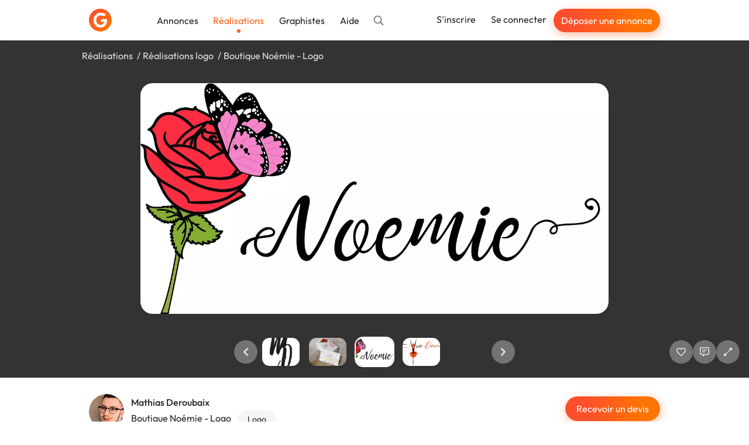

--- FILE ---
content_type: text/html; charset=utf-8
request_url: https://graphiste.com/pictures/103860
body_size: 13471
content:
<!DOCTYPE html>
<html lang="fr">
  <head>
    <meta charset="utf-8">
<meta http-equiv="X-UA-Compatible" content="IE=Edge">
<meta name="viewport" content="width=device-width, initial-scale=1, shrink-to-fit=no">
<meta name="turbo-cache-control" content="no-cache">

    <title>Boutique Noémie - Logo par MathiasDrbx</title>
<meta name="description" content="Refonte et amélioration du logo existant de la Boutique Noémie. La rose était déjà présente, il n&#39;a juste eu qu&#39;à la recréer sous Illustrator en ajoutant le papillon et la typo !" />
<meta name="keywords" content="refonte de logo, vectoriel" />
<meta name="canonical" content="https://graphiste.com/categories/logo/rose/pictures" />
<meta name="p:domain_verify" content="8fefd857694b36e7b5cb2f88c3428052" />
<meta property="og:url" content="https://graphiste.com/pictures/103860" />
<meta property="og:title" content="Boutique Noémie - Logo" />
<meta property="og:description" content="Refonte et amélioration du logo existant de la Boutique Noémie. La rose était déjà présente, il n&#39;a juste eu qu&#39;à la recréer sous Illustrator en ajoutant le papillon et la typo !" />
<meta property="og:image" content="/rails/active_storage/representations/redirect/eyJfcmFpbHMiOnsiZGF0YSI6NzkzNjYsInB1ciI6ImJsb2JfaWQifX0=--7a498445ac7f3e41b6a37e5bc40b633f578f78c8/[base64]/Logo_final_copie.jpg" />
<meta property="og:updated_time" content="2022-01-25T00:44:13+01:00" />
<meta property="og:site_name" content="Graphiste.com" />
<meta property="og:type" content="website" />
<meta property="og:locale:locale" content="fr_fr" />
<meta property="fb:app_id" content="1248768025203181" />
<meta property="fb:pages" content="216826531711982" />
<meta name="twitter:card" content="summary_large_image" />
<meta name="twitter:image" content="/rails/active_storage/representations/redirect/eyJfcmFpbHMiOnsiZGF0YSI6NzkzNjYsInB1ciI6ImJsb2JfaWQifX0=--7a498445ac7f3e41b6a37e5bc40b633f578f78c8/[base64]/Logo_final_copie.jpg" />
<meta name="twitter:site" content="@graphistecom" />
    
    <link rel="icon" type="image/png" href="/assets/touch-icon-192-c185472e3ee0e51f5793cd0c80f65c64a37bf347a34a5f36194c9146f4535359.png" sizes="192x192" />
<link rel="apple-touch-icon" type="image/png" href="/assets/apple-touch-icon-180-16b8143222a388157a9b351335fdd957fed55b612f03156f2bf0c8e430826b9a.png" sizes="180x180" />
<link rel="apple-touch-icon" type="image/png" href="/assets/apple-touch-icon-152-0817851ee3d57bcf197fdca240efe673c2f9efeb357ccbeac9b609449f24e5ca.png" sizes="152x152" />
<link rel="apple-touch-icon" type="image/png" href="/assets/apple-touch-icon-120-ce45965b2c50291989f5e33033445137748047405030ff684b36b0aa7702d052.png" sizes="120x120" />
<link rel="apple-touch-icon" type="image/png" href="/assets/apple-touch-icon-76-d5f13851ff33a1eb1e4eb5f50f461cb885eb2b4eace7d6fa37784ce2708ef1ac.png" sizes="76x76" />
<link rel="apple-touch-icon" type="image/png" href="/assets/apple-touch-icon-c47852a727da288aea7d302390488b648e27b5df020b7f1c05b25b7bef24d33b.png" />
<link rel="shortcut icon" type="image/x-icon" href="/assets/favicon-3cd00711dbe7449ef712d8a982619cde998882fdfb538bfced19856727d37ee4.ico" />

    <link rel="alternate" type="application/atom+xml" title="Annonces" href="/projects.atom" />
    
    
<link rel="stylesheet" href="/vite/assets/application-cea8716d.css" data-turbo-track="reload" />
<link rel="stylesheet" href="/vite/assets/tailwind-0b0edc78.css" data-turbo-track="reload" />
<script src="/vite/assets/application-56ed922d.js" crossorigin="anonymous" type="module" data-turbo-track="reload" defer="defer"></script>

    <link rel="preload" href="https://graphiste.com/assets/Outfit-Regular-789a7ad1321de707b96e6220e638a2780d85a76c03a305c361b7f8899141bdbb.ttf" as="font" type="font/ttf" crossorigin="anonymous">
<link rel="preload" href="https://graphiste.com/assets/Outfit-Medium-36890643194b258fe26ce4cbfc5d5d2787ed48ca506a5ec49bfbce181d582a63.ttf" as="font" type="font/ttf" crossorigin="anonymous">
<link rel="preload" href="https://graphiste.com/assets/Outfit-Bold-fd43cfe0a3a8243ce1b9170bfed80ec35263ef986a5a2fe18d336c56e45802e8.ttf" as="font" type="font/ttf" crossorigin="anonymous">

<style>
  @font-face {
    font-family: "Outfit";
    src: local("Outfit-Regular"), url(https://graphiste.com/assets/Outfit-Regular-789a7ad1321de707b96e6220e638a2780d85a76c03a305c361b7f8899141bdbb.ttf);
    font-weight: normal;
    font-style: normal;
    font-display: swap;
  }

  @font-face {
    font-family: "Outfit";
    src: local("Outfit-Medium"), url(https://graphiste.com/assets/Outfit-Medium-36890643194b258fe26ce4cbfc5d5d2787ed48ca506a5ec49bfbce181d582a63.ttf);
    font-weight: 500;
    font-style: normal;
    font-display: swap;
  }

  @font-face {
    font-family: "Outfit";
    src: local("Outfit-SemiBold"), url(https://graphiste.com/assets/Outfit-SemiBold-5d9c9775718aec8b29126fde53eba1ec847aea34064bad91729bcbf31a5c8ac1.ttf);
    font-weight: 600;
    font-style: normal;
    font-display: swap;
  }

  @font-face {
    font-family: "Outfit";
    src: local("Outfit-Bold"), url(https://graphiste.com/assets/Outfit-Bold-fd43cfe0a3a8243ce1b9170bfed80ec35263ef986a5a2fe18d336c56e45802e8.ttf);
    font-weight: 700;
    font-style: normal;
    font-display: swap;
  }

  * {
    -webkit-font-smoothing: antialiased;
    -moz-osx-font-smoothing: grayscale;
  }
</style>

    <meta name="csrf-param" content="authenticity_token" />
<meta name="csrf-token" content="UOe0WfNI_h-GAUU1QEE8WzmwPUix2pF-VKhRnIvhUjOsxD8U42HDsIR23GyCsy77_PNFHZp_78mRzCPBhQebcg" />
    
    
    <meta name="gdpr-route" content="/pictures/103860">
<script type="text/javascript">
  var _paq = window._paq = window._paq || [];
  /* tracker methods like "setCustomDimension" should be called before "trackPageView" */
  _paq.push(['setCustomUrl', document.querySelector('meta[name="gdpr-route"]').content]);
  _paq.push(['trackPageView']);
  _paq.push(['enableLinkTracking']);
  (function() {
    var u = "//stats.graphiste.com/";
    _paq.push(['setTrackerUrl', u + 'matomo.php']);
    _paq.push(['setSiteId', '3']);
    var d = document, g = d.createElement('script'), s = d.getElementsByTagName('script')[0];
    g.async = true; g.src = u + 'matomo.js'; s.parentNode.insertBefore(g, s);
  })();

  var previousPageUrl = null;
  addEventListener('turbo:load', function() {
    if (_paq && previousPageUrl) {
      _paq.push(['setReferrerUrl', previousPageUrl]);
      _paq.push(['setCustomUrl', document.querySelector('meta[name="gdpr-route"]').content]);
      _paq.push(['setDocumentTitle', document.title]);
      _paq.push(['trackPageView']);
    }
    previousPageUrl = document.querySelector('meta[name="gdpr-route"]').content;
  });
</script>

  <script type="text/javascript">
    addEventListener('turbo:load', function() {
      var _mtm = window._mtm = window._mtm || [];
      _mtm.push({'mtm.startTime': (new Date().getTime()), 'event': 'mtm.Start'});
      var d = document, g = d.createElement('script'), s = d.getElementsByTagName('script')[0];
      g.async = true; g.src = "https://stats.graphiste.com/js/container_R5Js06R4.js"; s.parentNode.insertBefore(g, s);
    });
  </script>


    <meta name="turbo-prefetch" content="false">
  </head>
  <body class=" webp">
    <div id="wrapper">
      

<header
  id="site-header"
  class="navbar navbar-static-top navbar-expand-md shadow bg-white"
  data-controller=""
  data-action=""
>

  <div class="container">
    <div class="navbar-header">
      <a class="navbar-brand !flex md:!hidden xxl:!flex py-3" href="/">
        <img alt="Graphiste.com" width="195" height="40" src="/assets/logo-graphiste-freeland-1336c24110da752fff138e2227a17140194edc662a317a1185a7fa23d9838059.svg" />
</a>      <a class="navbar-brand navbar-logo !hidden md:!flex xxl:!hidden py-3" href="/">
        <img alt="Graphiste.com" width="39" height="39" src="/assets/logo-mini-869dd05249ea08d050e03796fc3828cb4f6a6402f20ca8715fad658d96297130.svg" />
</a>    </div>
    <button class="navbar-toggler text-gray-dark" aria-controls="#user-drawer" aria-expanded="false" type="button" data-toggle="#user-drawer" aria-label="Menu">
      <svg class="svg-inline--fa fa-w-16 "><use xlink:href="/assets/fontawesome/sprites-99f3f0466606769035eb247361a957c415ad41377dd2ddde92b00d40a724946b.svg#fas-fa-bars" /></svg>
    </button>
    <div class="max-md:hidden flex items-center grow">
      <ul class="nav navbar-nav mr-auto md:items-center">
          <li class="nav-item">
            <a class="nav-link relative hover:text-primary" href="/projects">Annonces</a>
          </li>
          <li class="nav-item">
            <a class="nav-link relative text-primary after:h-1.5 after:w-1.5 after:bg-primary after:rounded-full after:absolute after:bottom-0 after:left-1/2 after:-translate-x-1/2 after:translate-y-1/2 after:content-[&quot;_&quot;]" href="/pictures">Réalisations</a>
          </li>
          <li class="nav-item">
            <a class="nav-link relative hover:text-primary" href="/users">Graphistes</a>
          </li>
        <li class="nav-item ">
          <a target="_blank" rel="noopener" class="nav-link relative hover:text-primary" href="https://aide.graphiste.com">Aide</a>
        </li>
        <li class="nav-item ">
          <a class="nav-link relative hover:text-primary" href="/search"><svg class="svg-inline--fa fa-w-16 "><use xlink:href="/assets/fontawesome/sprites-99f3f0466606769035eb247361a957c415ad41377dd2ddde92b00d40a724946b.svg#fal-fa-search" /></svg></a>
        </li>
      </ul>
      <ul class="nav navbar-nav navbar-right">
          <li class="nav-item">
            <a class="nav-link relative hover:text-primary" href="/signup">S&#39;inscrire</a>
          </li>
          <li class="nav-item">
            <a class="nav-link relative hover:text-primary" href="/login">Se connecter</a>
          </li>
          <li class="nav-item hidden lg:flex items-center">
            <a class="open-fast btn btn-primary btn-sm text-white nav-link" href="">Déposer une annonce</a>
          </li>
      </ul>
    </div>
  </div>
</header>
<div id="user-drawer" class="group hidden" data-controller="ui--drawer-component" data-ui--drawer-component-show-value="false">
  <div class="fixed inset-0 group-data-[ui--drawer-component-show-value=false]:pointer-events-none group-data-[ui--drawer-component-show-value=false]:opacity-0 z-[1001] overflow-hidden transition-opacity">
    <div class="absolute inset-0 bg-dark/60" data-action="click->ui--drawer-component#toggle"></div>
    <nav class="relative z-10 group-data-[ui--drawer-component-show-value=false]:translate-x-full w-full max-w-[350px] h-full bg-white transition-all right-0 float-right p-4 flex flex-col gap-2 overflow-y-auto">
      <a class="text-muted hover:text-body text-xl flex items-center justify-end mb-2" data-action="ui--drawer-component#toggle">
        <svg class="svg-inline--fa fa-w-16 cursor-pointer"><use xlink:href="/assets/fontawesome/sprites-99f3f0466606769035eb247361a957c415ad41377dd2ddde92b00d40a724946b.svg#far-fa-times" /></svg>
      </a>
        <div class="block px-4 py-2 text-dark">      <a class="open-fast btn btn-primary btn-block" href="">Déposer une annonce</a>
</div>
        <hr class="my-2 w-full min-h-[1px]">
        <a class="flex items-center px-4 py-2 text-dark hover:text-primary" href="/login"><span class="inline-flex justify-center w-8 mr-4"><svg class="svg-inline--fa fa-w-16 fa-lg mx-auto"><use xlink:href="/assets/fontawesome/sprites-99f3f0466606769035eb247361a957c415ad41377dd2ddde92b00d40a724946b.svg#fal-fa-sign-in" /></svg></span>Se connecter</a>
        <a class="flex items-center px-4 py-2 text-dark hover:text-primary" href="/signup"><span class="inline-flex justify-center w-8 mr-4"><svg class="svg-inline--fa fa-w-16 fa-lg mx-auto"><use xlink:href="/assets/fontawesome/sprites-99f3f0466606769035eb247361a957c415ad41377dd2ddde92b00d40a724946b.svg#fal-fa-user-plus" /></svg></span>S&#39;inscrire gratuitement</a>
        <hr class="my-2 w-full min-h-[1px]">
        <a class="flex items-center px-4 py-2 text-dark hover:text-primary" href="/projects"><span class="inline-flex justify-center w-8 mr-4"><svg class="svg-inline--fa fa-w-16 fa-lg mx-auto"><use xlink:href="/assets/fontawesome/sprites-99f3f0466606769035eb247361a957c415ad41377dd2ddde92b00d40a724946b.svg#fal-fa-briefcase" /></svg></span>Annonces</a>
        <a class="flex items-center px-4 py-2 text-dark hover:text-primary" href="/pictures"><span class="inline-flex justify-center w-8 mr-4"><svg class="svg-inline--fa fa-w-16 fa-lg mx-auto"><use xlink:href="/assets/fontawesome/sprites-99f3f0466606769035eb247361a957c415ad41377dd2ddde92b00d40a724946b.svg#fal-fa-images" /></svg></span>Réalisations</a>
        <a class="flex items-center px-4 py-2 text-dark hover:text-primary" href="/users"><span class="inline-flex justify-center w-8 mr-4"><svg class="svg-inline--fa fa-w-16 fa-lg mx-auto"><use xlink:href="/assets/fontawesome/sprites-99f3f0466606769035eb247361a957c415ad41377dd2ddde92b00d40a724946b.svg#fal-fa-users" /></svg></span>Graphistes</a>
        <hr class="my-2 w-full min-h-[1px]">
        <a class="flex items-center px-4 py-2 text-dark hover:text-primary" href="/search"><span class="inline-flex justify-center w-8 mr-4"><svg class="svg-inline--fa fa-w-16 fa-lg mx-auto"><use xlink:href="/assets/fontawesome/sprites-99f3f0466606769035eb247361a957c415ad41377dd2ddde92b00d40a724946b.svg#fal-fa-search" /></svg></span>Rechercher</a>
        <a target="_blank" rel="noopener" class="flex items-center px-4 py-2 text-dark hover:text-primary" href="https://aide.graphiste.com"><span class="inline-flex justify-center w-8 mr-4"><svg class="svg-inline--fa fa-w-16 fa-lg mx-auto"><use xlink:href="/assets/fontawesome/sprites-99f3f0466606769035eb247361a957c415ad41377dd2ddde92b00d40a724946b.svg#fal-fa-life-ring" /></svg></span>Aide</a>
    </nav>
  </div>
</div>


      
      <div class="z-50 fixed top-2 left-0 right-0 max-md:px-4 w-full md:max-w-md md:left-1/2 md:-translate-x-1/2 flex flex-col gap-4">


  <turbo-frame id="notifications" target="_top"></turbo-frame>
</div>


      <main id="">
        
<turbo-frame id="picture_103860" target="_top">
  <div id="pictures--slideshow" data-pictures--slideshow-modal-target="slideshow" data-url="/pictures/103860-boutique-noemie-logo" data-controller="pictures--slideshow" data-pictures--slideshow-url-value="/MathiasDrbx/pictures" data-pictures--slideshow-initial-page-value="1" data-pictures--slideshow-initial-picture-id-value="103860">
    <div class="p-4 bg-black/80 backdrop-blur-sm h-[70vh] sm:h-[80vh] flex flex-col gap-4 items-center justify-between overflow-hidden select-none">
        <ol class="container list-none my-0 p-0 flex md:gap-1 text-neutral-200 [&>li:not(:last-of-type)]:after:content-['/'] [&>li:not(:last-of-type)]:after:mx-1 max-md:text-sm max-md:flex-wrap">
            <li>
              <a class="!text-neutral-200" href="/pictures">Réalisations</a>
            </li>
            <li>
              <a class="!text-neutral-200" href="/categories/logo/pictures">Réalisations logo</a>
            </li>
          <li id="picture-title">
            <span>Boutique Noémie - Logo</span>
          </li>
        </ol>

      <div class="swiper max-w-full h-[calc(100%-150px)] opacity-0 transition-opacity" data-pictures--slideshow-target="main">
        <div class="swiper-wrapper" id="main-swiper">
            <div class="swiper-slide" data-url="/pictures/103860-boutique-noemie-logo" data-id="103860">
      <img alt="Boutique Noémie - Logo" class="relative top-1/2 -translate-y-1/2 max-h-full max-w-full block mx-auto rounded-xl shadow-lg cursor-zoom-in" data-action="click-&gt;pictures--slideshow#toggleFullscreen" src="https://assets.graphiste.com/cmg9sauc4uw4vk526hxd8hxczmwt" />
  </div>

        </div>
      </div>

      <div class="flex max-md:flex-col items-center w-full gap-3 opacity-0 transition-opacity duration-500" data-pictures--slideshow-target="slideshowControls">
        <div class="w-full grow"></div>
        <div class="w-full flex justify-center items-center">
          <a href="#" class="btn-slideshow" data-pictures--slideshow-target="previous" aria-label="Précédent">
            <svg class="svg-inline--fa fa-w-16 "><use xlink:href="/assets/fontawesome/sprites-99f3f0466606769035eb247361a957c415ad41377dd2ddde92b00d40a724946b.svg#fas-fa-chevron-left" /></svg>
          </a>
          <div class="swiper w-full max-w-[150px] xs:max-w-[250px] md:max-w-[400px] mx-0" data-pictures--slideshow-target="thumbnails">
            <div class="swiper-wrapper" id="thumbnails-swiper">
                <div class="swiper-slide flex justify-center py-1 cursor-pointer">
    <picture><!--[if IE 9]><video style='display: none;'><![endif]--><source srcset="https://assets.graphiste.com/tfmx8591fnat7h2frf90390kyxay" type="image/webp"><!--[if IE 9]></video><![endif]--><img alt="Boutique Noémie - Logo" width="64" height="48" class="rounded-lg shadow-lg" srcset="https://assets.graphiste.com/dx3jrj87as4qwvvhdye38ogfkkda" loading="lazy"></picture>
  </div>

            </div>
          </div>
          <a href="#" class="btn-slideshow" data-pictures--slideshow-target="next" aria-label="Suivant">
            <svg class="svg-inline--fa fa-w-16 "><use xlink:href="/assets/fontawesome/sprites-99f3f0466606769035eb247361a957c415ad41377dd2ddde92b00d40a724946b.svg#fas-fa-chevron-right" /></svg>
          </a>
        </div>

        <div class="flex justify-center md:justify-end w-full md:grow gap-2">
              <a class="btn-slideshow" data-controller="apps-launcher" data-action="click-&gt;apps-launcher#launchLoginSignupModal" aria-label="J&#39;aime" href="#">
                <svg class="svg-inline--fa fa-w-16 "><use xlink:href="/assets/fontawesome/sprites-99f3f0466606769035eb247361a957c415ad41377dd2ddde92b00d40a724946b.svg#far-fa-heart" /></svg>
</a>
            <a class="btn-slideshow" data-controller="apps-launcher" data-action="click-&gt;apps-launcher#launchLoginSignupModal" aria-label="Afficher les commentaires" href="#">
              <svg class="svg-inline--fa fa-w-16 "><use xlink:href="/assets/fontawesome/sprites-99f3f0466606769035eb247361a957c415ad41377dd2ddde92b00d40a724946b.svg#far-fa-comment-alt-lines" /></svg>
</a>
          <a class="btn-slideshow" role="button" data-action="click-&gt;pictures--slideshow#toggleFullscreen" aria-label="Agrandir" href="#">
            <svg class="svg-inline--fa fa-w-16 "><use xlink:href="/assets/fontawesome/sprites-99f3f0466606769035eb247361a957c415ad41377dd2ddde92b00d40a724946b.svg#far-fa-expand-alt" /></svg>
</a>        </div>
      </div>
    </div>

    <div class="fixed inset-0 z-50 bg-black overflow-y-auto overflow-x-hidden hidden" data-pictures--slideshow-target="fullscreenContainer">
      <a class="btn-slideshow fixed top-2 right-6" role="button" data-action="click-&gt;pictures--slideshow#toggleFullscreen" aria-label="Réduire" href="#">
        <svg class="svg-inline--fa fa-w-16 "><use xlink:href="/assets/fontawesome/sprites-99f3f0466606769035eb247361a957c415ad41377dd2ddde92b00d40a724946b.svg#far-fa-compress-alt" /></svg>
</a>      <div class="flex items-center justify-center min-h-full">
        <img class="cursor-zoom-out max-w-[100vw]" data-pictures--slideshow-target="fullscreenImage" data-action="click->pictures--slideshow#toggleFullscreen">
      </div>
    </div>

    <div class="bg-white">
      <div id="picture-details" data-controller="turbo--animated-replace" data-turbo--animated-replace-animable-class="transition-all" data-turbo--animated-replace-animated-class="opacity-0">
  <div class="container mx-auto py-8">
    <div class="flex justify-between max-sm:flex-col gap-8">
      <div class="flex gap-2">
        <a href="/mathiasdrbx">
          <span class="relative inline-block float-left mr-3 relative -top-1">
    <picture><!--[if IE 9]><video style='display: none;'><![endif]--><source srcset="https://assets.graphiste.com/zr7zzdtr5wqxriv59galw0l4fylk" type="image/webp"><!--[if IE 9]></video><![endif]--><img width="60" height="60" class="rounded-full overflow-hidden" alt="MathiasDrbx" loading="lazy" srcset="https://assets.graphiste.com/v44488ob4kyv9abm0fnkmn2dgmio"></picture>
</span>

</a>        <div>
          <a class="block mb-1 font-medium text-dark" href="/mathiasdrbx">Mathias Deroubaix</a>
          <div>
            <h1 class="text-base m-0 mb-1 mr-2 inline-block">Boutique Noémie - Logo</h1>
              <span class="label label-default label-lg">Logo</span>
          </div>
          <div class="flex items-center gap-4">
            <span>
              <svg class="svg-inline--fa fa-w-16 mr-1"><use xlink:href="/assets/fontawesome/sprites-99f3f0466606769035eb247361a957c415ad41377dd2ddde92b00d40a724946b.svg#far-fa-eye" /></svg>
              1087
            </span>
            <span id="likes_count_picture_103860">
                <svg class="svg-inline--fa fa-w-16 mr-1"><use xlink:href="/assets/fontawesome/sprites-99f3f0466606769035eb247361a957c415ad41377dd2ddde92b00d40a724946b.svg#far-fa-heart" /></svg>
              0
            </span>
            <span>
              <svg class="svg-inline--fa fa-w-16 mr-1"><use xlink:href="/assets/fontawesome/sprites-99f3f0466606769035eb247361a957c415ad41377dd2ddde92b00d40a724946b.svg#far-fa-comment-alt-lines" /></svg>
              0
            </span>
          </div>
        </div>
      </div>
      <div id="picture-actions" class="flex gap-2 max-sm:grow">
          <div class="w-full">
            <a data-controller="apps-launcher" data-action="click-&gt;apps-launcher#launchFast" class="btn btn-primary w-full" href="#">Recevoir un devis</a>
          </div>
      </div>
    </div>
    <hr class="my-8">
      <div class="flex gap-3 my-3">
        <svg class="svg-inline--fa fa-w-16 text-lg"><use xlink:href="/assets/fontawesome/sprites-99f3f0466606769035eb247361a957c415ad41377dd2ddde92b00d40a724946b.svg#fal-fa-quote-right" /></svg>
        <p class="m-0">Refonte et amélioration du logo existant de la Boutique Noémie. La rose était déjà présente, il n&#39;a juste eu qu&#39;à la recréer sous Illustrator en ajoutant le papillon et la typo !</p>
      </div>
    <div class="flex gap-3 my-3">
      <svg class="svg-inline--fa fa-w-16 text-lg"><use xlink:href="/assets/fontawesome/sprites-99f3f0466606769035eb247361a957c415ad41377dd2ddde92b00d40a724946b.svg#fal-fa-calendar" /></svg>
      <p class="m-0">
        Publiée le
        29/04/2018
      </p>
    </div>
    <div class="mt-8 flex gap-2 flex-wrap items-center">
        <span class="bg-gray-light text-dark px-3 py-1 rounded-full text-sm">refonte de logo</span>
        <span class="bg-gray-light text-dark px-3 py-1 rounded-full text-sm">vectoriel</span>
      <div class="grow text-right" data-turbo="true">
      </div>
    </div>
  </div>
  <div class="bg-gray-lighter -mb-[60px] pb-16">
    <div class="container py-6">
      <h2 class="text-base m-0 text-dark">
        Autres réalisations de
        Mathias Deroubaix
      </h2>
      <div class="row">
    <div class="col-12 col-md-6 col-lg-4 flex" id="picture_103808">
      <a class="shadow hover:shadow-lg rounded-xl outline outline-[1px] outline-gray-200 p-3 bg-white my-3 transition-shadow relative grow flex flex-col flex-nowrap" data-controller="pictures--slideshow-link" data-action="click-&gt;pictures--slideshow-link#visit" data-pictures--slideshow-link-token-value="L01hdGhpYXNEcmJ4L3BpY3R1cmVz" href="/pictures/103808-25-cie-refonte-de-site-internet">
  <div>
    <div class="thumbnail relative thumbnail-simple mb-0">



  <picture><!--[if IE 9]><video style='display: none;'><![endif]--><source srcset="https://assets.graphiste.com/p3bv50b1uzpamuon6l3n1vzrgcq3" type="image/webp"><!--[if IE 9]></video><![endif]--><img alt="25° &amp; Cie : refonte de site Internet" width="420" height="280" loading="lazy" class="max-w-full h-auto object-cover aspect-[420/280] rounded-lg" srcset="https://assets.graphiste.com/mgyn88ocs048hoiq97nwu7og7q73"></picture>
</div>
</div>

  
</a>
    </div>
    <div class="col-12 col-md-6 col-lg-4 flex" id="picture_103809">
      <a class="shadow hover:shadow-lg rounded-xl outline outline-[1px] outline-gray-200 p-3 bg-white my-3 transition-shadow relative grow flex flex-col flex-nowrap" data-controller="pictures--slideshow-link" data-action="click-&gt;pictures--slideshow-link#visit" data-pictures--slideshow-link-token-value="L01hdGhpYXNEcmJ4L3BpY3R1cmVz" href="/pictures/103809-caia-affiche-d-evenement">
  <div>
    <div class="thumbnail relative thumbnail-simple mb-0">



  <picture><!--[if IE 9]><video style='display: none;'><![endif]--><source srcset="https://assets.graphiste.com/eohffoxign1i9vae4us4z6p368vd" type="image/webp"><!--[if IE 9]></video><![endif]--><img alt="CAIA - Affiche d&#39;événement" width="420" height="280" loading="lazy" class="max-w-full h-auto object-cover aspect-[420/280] rounded-lg" srcset="https://assets.graphiste.com/2d3n6w3a9qcsw9ywzjyk77q6dyr1"></picture>
</div>
</div>

  
</a>
    </div>
    <div class="col-12 col-md-6 col-lg-4 flex" id="picture_103810">
      <a class="shadow hover:shadow-lg rounded-xl outline outline-[1px] outline-gray-200 p-3 bg-white my-3 transition-shadow relative grow flex flex-col flex-nowrap" data-controller="pictures--slideshow-link" data-action="click-&gt;pictures--slideshow-link#visit" data-pictures--slideshow-link-token-value="L01hdGhpYXNEcmJ4L3BpY3R1cmVz" href="/pictures/103810-et-vie-danse-affiche-de-spectacle">
  <div>
    <div class="thumbnail relative thumbnail-simple mb-0">



  <picture><!--[if IE 9]><video style='display: none;'><![endif]--><source srcset="https://assets.graphiste.com/js59z4dtpmk62mnzvqfsysh4qg4r" type="image/webp"><!--[if IE 9]></video><![endif]--><img alt="Et… Vie Danse - Affiche de spectacle" width="420" height="280" loading="lazy" class="max-w-full h-auto object-cover aspect-[420/280] rounded-lg" srcset="https://assets.graphiste.com/w1fbvtqetp7keg3kveoc13f7o9s9"></picture>
</div>
</div>

  
</a>
    </div>
    <div class="col-12 col-md-6 col-lg-4 flex" id="picture_103811">
      <a class="shadow hover:shadow-lg rounded-xl outline outline-[1px] outline-gray-200 p-3 bg-white my-3 transition-shadow relative grow flex flex-col flex-nowrap" data-controller="pictures--slideshow-link" data-action="click-&gt;pictures--slideshow-link#visit" data-pictures--slideshow-link-token-value="L01hdGhpYXNEcmJ4L3BpY3R1cmVz" href="/pictures/103811-fluctuo-logo">
  <div>
    <div class="thumbnail relative thumbnail-simple mb-0">



  <picture><!--[if IE 9]><video style='display: none;'><![endif]--><source srcset="https://assets.graphiste.com/f6p2afvwchumomvyhyjw4ylrmeqy" type="image/webp"><!--[if IE 9]></video><![endif]--><img alt="Fluctuo - Logo" width="420" height="280" loading="lazy" class="max-w-full h-auto object-cover aspect-[420/280] rounded-lg" srcset="https://assets.graphiste.com/7fqq319herjtgyhakilt9955mwm3"></picture>
</div>
</div>

  
</a>
    </div>


    <div class="col-12 col-md-6 col-lg-4 flex" id="picture_103812">
      <a class="shadow hover:shadow-lg rounded-xl outline outline-[1px] outline-gray-200 p-3 bg-white my-3 transition-shadow relative grow flex flex-col flex-nowrap" data-controller="pictures--slideshow-link" data-action="click-&gt;pictures--slideshow-link#visit" data-pictures--slideshow-link-token-value="L01hdGhpYXNEcmJ4L3BpY3R1cmVz" href="/pictures/103812-boutique-noemie-carte-de-fidelite">
  <div>
    <div class="thumbnail relative thumbnail-simple mb-0">



  <picture><!--[if IE 9]><video style='display: none;'><![endif]--><source srcset="https://assets.graphiste.com/s8hd65m5tiwf6tz10letngquihvr" type="image/webp"><!--[if IE 9]></video><![endif]--><img alt="Boutique Noémie - Carte de fidélité" width="420" height="280" loading="lazy" class="max-w-full h-auto object-cover aspect-[420/280] rounded-lg" srcset="https://assets.graphiste.com/2jn53c13g2jd6fv3tyhia9hdthye"></picture>
</div>
</div>

  
</a>
    </div>
    <div class="col-12 col-md-6 col-lg-4 flex" id="picture_103813">
      <a class="shadow hover:shadow-lg rounded-xl outline outline-[1px] outline-gray-200 p-3 bg-white my-3 transition-shadow relative grow flex flex-col flex-nowrap" data-controller="pictures--slideshow-link" data-action="click-&gt;pictures--slideshow-link#visit" data-pictures--slideshow-link-token-value="L01hdGhpYXNEcmJ4L3BpY3R1cmVz" href="/pictures/103813-polymobyl-brochure">
  <div>
    <div class="thumbnail relative thumbnail-simple mb-0">



  <picture><!--[if IE 9]><video style='display: none;'><![endif]--><source srcset="https://assets.graphiste.com/9ygmy5t05tpqnuaxj5wtmhb923v4" type="image/webp"><!--[if IE 9]></video><![endif]--><img alt="Polymobyl - Brochure" width="420" height="280" loading="lazy" class="max-w-full h-auto object-cover aspect-[420/280] rounded-lg" srcset="https://assets.graphiste.com/28bnsrnbkhgibxdqcx23ikir6ah2"></picture>
</div>
</div>

  
</a>
    </div>
    <div class="col-12 col-md-6 col-lg-4 flex" id="picture_103857">
      <a class="shadow hover:shadow-lg rounded-xl outline outline-[1px] outline-gray-200 p-3 bg-white my-3 transition-shadow relative grow flex flex-col flex-nowrap" data-controller="pictures--slideshow-link" data-action="click-&gt;pictures--slideshow-link#visit" data-pictures--slideshow-link-token-value="L01hdGhpYXNEcmJ4L3BpY3R1cmVz" href="/pictures/103857-mathias-deroubaix-logo">
  <div>
    <div class="thumbnail relative thumbnail-simple mb-0">



  <picture><!--[if IE 9]><video style='display: none;'><![endif]--><source srcset="https://assets.graphiste.com/cjikymqew6651lh7pusr4o25qo6w" type="image/webp"><!--[if IE 9]></video><![endif]--><img alt="Mathias DEROUBAIX - Logo" width="420" height="280" loading="lazy" class="max-w-full h-auto object-cover aspect-[420/280] rounded-lg" srcset="https://assets.graphiste.com/3b93zznvjaoy4tz0x3yxtkrz4mwd"></picture>
</div>
</div>

  
</a>
    </div>
    <div class="col-12 col-md-6 col-lg-4 flex" id="picture_103859">
      <a class="shadow hover:shadow-lg rounded-xl outline outline-[1px] outline-gray-200 p-3 bg-white my-3 transition-shadow relative grow flex flex-col flex-nowrap" data-controller="pictures--slideshow-link" data-action="click-&gt;pictures--slideshow-link#visit" data-pictures--slideshow-link-token-value="L01hdGhpYXNEcmJ4L3BpY3R1cmVz" href="/pictures/103859-boutique-noemie-cartes-de-visite">
  <div>
    <div class="thumbnail relative thumbnail-simple mb-0">



  <picture><!--[if IE 9]><video style='display: none;'><![endif]--><source srcset="https://assets.graphiste.com/twuvuivy6fckk3wf8ydcl6xv5bzm" type="image/webp"><!--[if IE 9]></video><![endif]--><img alt="Boutique Noémie - Cartes de visite" width="420" height="280" loading="lazy" class="max-w-full h-auto object-cover aspect-[420/280] rounded-lg" srcset="https://assets.graphiste.com/9saz6xk7w1edk769xbw6h713lom8"></picture>
</div>
</div>

  
</a>
    </div>
    <div class="col-12 col-md-6 col-lg-4 flex" id="picture_103860">
      <a class="shadow hover:shadow-lg rounded-xl outline outline-[1px] outline-gray-200 p-3 bg-white my-3 transition-shadow relative grow flex flex-col flex-nowrap" data-controller="pictures--slideshow-link" data-action="click-&gt;pictures--slideshow-link#visit" data-pictures--slideshow-link-token-value="L01hdGhpYXNEcmJ4L3BpY3R1cmVz" href="/pictures/103860-boutique-noemie-logo">
  <div>
    <div class="thumbnail relative thumbnail-simple mb-0">



  <picture><!--[if IE 9]><video style='display: none;'><![endif]--><source srcset="https://assets.graphiste.com/tfmx8591fnat7h2frf90390kyxay" type="image/webp"><!--[if IE 9]></video><![endif]--><img alt="Boutique Noémie - Logo" width="420" height="280" loading="lazy" class="max-w-full h-auto object-cover aspect-[420/280] rounded-lg" srcset="https://assets.graphiste.com/dx3jrj87as4qwvvhdye38ogfkkda"></picture>
</div>
</div>

  
</a>
    </div>
    <div class="col-12 col-md-6 col-lg-4 flex" id="picture_103861">
      <a class="shadow hover:shadow-lg rounded-xl outline outline-[1px] outline-gray-200 p-3 bg-white my-3 transition-shadow relative grow flex flex-col flex-nowrap" data-controller="pictures--slideshow-link" data-action="click-&gt;pictures--slideshow-link#visit" data-pictures--slideshow-link-token-value="L01hdGhpYXNEcmJ4L3BpY3R1cmVz" href="/pictures/103861-et-vie-danse-logo">
  <div>
    <div class="thumbnail relative thumbnail-simple mb-0">



  <picture><!--[if IE 9]><video style='display: none;'><![endif]--><source srcset="https://assets.graphiste.com/1yw1zb1bufyjx8keep2pvp6bquec" type="image/webp"><!--[if IE 9]></video><![endif]--><img alt="Et… Vie Danse - Logo" width="420" height="280" loading="lazy" class="max-w-full h-auto object-cover aspect-[420/280] rounded-lg" srcset="https://assets.graphiste.com/yy5oo7vozeokcmzsbceb9k1aa27h"></picture>
</div>
</div>

  
</a>
    </div>
</div>

      <div class="text-center mt-4">
      </div>
    </div>
  </div>
</div>

    </div>
  </div>
</turbo-frame>
      </main>
        <div id="wrapper-push"></div>
    </div>
    <hr class="m-0">
<footer class="pt-12 py-4 bg-white">
  <div class="container">
    <div class="grid gap-4 md:grid-cols-2 lg:grid-cols-5 items-start">
      <div class="flex flex-col justify-center max-md:items-center gap-2 lg:col-span-2">
        <a class="mb-2" href="/">
          <img alt="Logo" class="h-10" src="/assets/logo-62d121be351c75a5d6def020cc78beb906c0d403a506e143506cdbfd31b7797a.svg" />
</a>        <p class="max-md:text-center">
          La communauté des graphistes et des designers.
          <br>
          Trouvez un graphiste freelance ou recrutez un nouveau collaborateur.
        </p>
        <ul class="flex items-center gap-4 list-none p-0">
          <a target="_blank" data-controller="tooltip" title="Facebook" rel="noopener" href="https://www.facebook.com/graphistesfreelances">
            <svg class="svg-inline--fa fa-w-16 text-2xl text-primary hover:text-primary-dark transition-colors"><use xlink:href="/assets/fontawesome/sprites-99f3f0466606769035eb247361a957c415ad41377dd2ddde92b00d40a724946b.svg#fab-fa-facebook-f" /></svg>
</a>          <a target="_blank" data-controller="tooltip" title="Twitter" rel="noopener" href="https://twitter.com/Graphistecom">
            <div class="inline-svg-icon text-2xl text-primary hover:text-primary-dark transition-colors flex items-center justify-center w-6"><svg xmlns="http://www.w3.org/2000/svg" viewBox="0 0 512 512"><!--!Font Awesome Free 6.5.1 by @fontawesome - https://fontawesome.com License - https://fontawesome.com/license/free Copyright 2024 Fonticons, Inc.--><path d="M389.2 48h70.6L305.6 224.2 487 464H345L233.7 318.6 106.5 464H35.8L200.7 275.5 26.8 48H172.4L272.9 180.9 389.2 48zM364.4 421.8h39.1L151.1 88h-42L364.4 421.8z"/></svg>
</div>
</a>          <a target="_blank" data-controller="tooltip" title="LinkedIn" rel="noopener" href="https://www.linkedin.com/company/graphiste-com/">
            <svg class="svg-inline--fa fa-w-16 text-2xl text-primary hover:text-primary-dark transition-colors"><use xlink:href="/assets/fontawesome/sprites-99f3f0466606769035eb247361a957c415ad41377dd2ddde92b00d40a724946b.svg#fab-fa-linkedin-in" /></svg>
</a>          <a target="_blank" data-controller="tooltip" title="Pinterest" rel="noopener" href="https://fr.pinterest.com/Graphiste_Com">
            <svg class="svg-inline--fa fa-w-16 text-2xl text-primary hover:text-primary-dark transition-colors"><use xlink:href="/assets/fontawesome/sprites-99f3f0466606769035eb247361a957c415ad41377dd2ddde92b00d40a724946b.svg#fab-fa-pinterest" /></svg>
</a>          <a target="_blank" data-controller="tooltip" title="Instagram" rel="noopener" href="https://www.instagram.com/graphiste_com/">
            <svg class="svg-inline--fa fa-w-16 text-2xl text-primary hover:text-primary-dark transition-colors"><use xlink:href="/assets/fontawesome/sprites-99f3f0466606769035eb247361a957c415ad41377dd2ddde92b00d40a724946b.svg#fab-fa-instagram" /></svg>
</a>        </ul>
      </div>
      <hr class="m-0 md:hidden">
      <div class="max-md:text-center" x-ignore="" ax-load="" x-data="responsiveCollapsible({openByDefault: true})">
        <p class="text-lg font-medium mb-0 max-md:cursor-pointer relative" x-bind="toggle">
          Entreprise
          <span class="transition-transform absolute inset-y-0 right-0 flex md:hidden items-center" x-bind="chevron">
            <svg class="svg-inline--fa fa-w-16 "><use xlink:href="/assets/fontawesome/sprites-99f3f0466606769035eb247361a957c415ad41377dd2ddde92b00d40a724946b.svg#fal-fa-chevron-down" /></svg>
          </span>
        </p>
        <ul class="list-none p-0 [&>li>a]:text-body [&>li:hover>a]:text-primary [&>li]:py-3 md:[&>li]:py-2 [&>li:first-of-type]:pt-5" x-bind="collapsible">
          <li><a href="/pages/a-propos-de-graphiste-com">À propos</a></li>
          <li><a href="/contact">Nous contacter</a></li>
          <li><a href="/pages/partenaires">Partenaires</a></li>
          <li><a href="/reviews">Avis sur Graphiste.com</a></li>
          <li><a href="/pages/tarifs">Nos tarifs</a></li>
        </ul>
      </div>
      <hr class="m-0 md:hidden">
      <div class="max-md:text-center" x-ignore="" ax-load="" x-data="responsiveCollapsible()">
        <p class="text-lg font-medium mb-0 max-md:cursor-pointer relative" x-bind="toggle">
          Ressources
          <span class="transition-transform absolute inset-y-0 right-0 flex md:hidden items-center" x-bind="chevron">
            <svg class="svg-inline--fa fa-w-16 "><use xlink:href="/assets/fontawesome/sprites-99f3f0466606769035eb247361a957c415ad41377dd2ddde92b00d40a724946b.svg#fal-fa-chevron-down" /></svg>
          </span>
        </p>
        <ul class="list-none p-0 [&>li>a]:text-body [&>li:hover>a]:text-primary [&>li]:py-3 md:[&>li]:py-2 [&>li:first-of-type]:pt-5" x-bind="collapsible">
          <li><a href="/pages/nos-guides">Nos guides pratiques</a></li>
          <li><a href="/cities">Freelances par ville</a></li>
          <li><a target="_blank" rel="noopener" href="https://aide.graphiste.com/">Centre d&#39;aide</a></li>
          <li><a target="_blank" rel="noopener" href="/blog">Le blog</a></li>
        </ul>
      </div>
      <hr class="m-0 md:hidden">
      <div class="max-md:text-center" x-ignore="" ax-load="" x-data="responsiveCollapsible()">
        <p class="text-lg font-medium mb-0 max-md:cursor-pointer relative" x-bind="toggle">
          Légal
          <span class="transition-transform absolute inset-y-0 right-0 flex md:hidden items-center" x-bind="chevron">
            <svg class="svg-inline--fa fa-w-16 "><use xlink:href="/assets/fontawesome/sprites-99f3f0466606769035eb247361a957c415ad41377dd2ddde92b00d40a724946b.svg#fal-fa-chevron-down" /></svg>
          </span>
        </p>
        <ul class="list-none p-0 [&>li>a]:text-body [&>li:hover>a]:text-primary [&>li]:py-3 md:[&>li]:py-2 [&>li:first-of-type]:pt-5" x-bind="collapsible">
          <li><a href="/pages/mentions-legales">Mentions légales</a></li>
          <li><a href="/pages/politique-de-confidentialite">Politique de confidentialité</a></li>
          <li><a href="/pages/terms/general">Conditions générales</a></li>
        </ul>
      </div>
    </div>
    <hr class="m-0 my-6 lg:mt-16 lg:mb-6">
    <div class="text-center flex flex-col gap-2 items-center lg:flex-row lg:justify-between">
      <p>&copy; 2026 Graphiste.com</p>
      <p class="flex max-sm:flex-col justify-center items-center gap-2">
        Graphiste.com est une marque du groupe
        <img alt="Freeland" class="h-6 sm:-mt-2.5" src="/assets/logo-freeland-a2e187aafa3a82899a323e9a52702d9f1f5228b301c1708f474dbd926945156d.svg" />
      </p>
    </div>
  </div>
</footer>

      <div data-controller="fast"
           data-fast-user-signed-in-value="false"
           data-fast-country-priorities-value="[&quot;FR&quot;]"
           data-fast-countries-value="[[&quot;Afghanistan&quot;, &quot;AF&quot;], [&quot;Afrique du Sud&quot;, &quot;ZA&quot;], [&quot;Åland, Îles&quot;, &quot;AX&quot;], [&quot;Albanie&quot;, &quot;AL&quot;], [&quot;Algérie&quot;, &quot;DZ&quot;], [&quot;Allemagne&quot;, &quot;DE&quot;], [&quot;Andorre&quot;, &quot;AD&quot;], [&quot;Angola&quot;, &quot;AO&quot;], [&quot;Anguilla&quot;, &quot;AI&quot;], [&quot;Antarctique&quot;, &quot;AQ&quot;], [&quot;Antigua-et-Barbuda&quot;, &quot;AG&quot;], [&quot;Arabie saoudite&quot;, &quot;SA&quot;], [&quot;Argentine&quot;, &quot;AR&quot;], [&quot;Arménie&quot;, &quot;AM&quot;], [&quot;Aruba&quot;, &quot;AW&quot;], [&quot;Australie&quot;, &quot;AU&quot;], [&quot;Autriche&quot;, &quot;AT&quot;], [&quot;Azerbaïdjan&quot;, &quot;AZ&quot;], [&quot;Bahamas&quot;, &quot;BS&quot;], [&quot;Bahreïn&quot;, &quot;BH&quot;], [&quot;Bangladesh&quot;, &quot;BD&quot;], [&quot;Barbade&quot;, &quot;BB&quot;], [&quot;Bélarus&quot;, &quot;BY&quot;], [&quot;Belgique&quot;, &quot;BE&quot;], [&quot;Belize&quot;, &quot;BZ&quot;], [&quot;Bénin&quot;, &quot;BJ&quot;], [&quot;Bermudes&quot;, &quot;BM&quot;], [&quot;Bhoutan&quot;, &quot;BT&quot;], [&quot;Birmanie&quot;, &quot;MM&quot;], [&quot;Bolivie&quot;, &quot;BO&quot;], [&quot;Bonaire, Saint-Eustache et Saba&quot;, &quot;BQ&quot;], [&quot;Bosnie-Herzégovine&quot;, &quot;BA&quot;], [&quot;Botswana&quot;, &quot;BW&quot;], [&quot;Brésil&quot;, &quot;BR&quot;], [&quot;Brunéi Darussalam&quot;, &quot;BN&quot;], [&quot;Bulgarie&quot;, &quot;BG&quot;], [&quot;Burkina Faso&quot;, &quot;BF&quot;], [&quot;Burundi&quot;, &quot;BI&quot;], [&quot;Cambodge&quot;, &quot;KH&quot;], [&quot;Cameroun&quot;, &quot;CM&quot;], [&quot;Canada&quot;, &quot;CA&quot;], [&quot;Cap-Vert&quot;, &quot;CV&quot;], [&quot;Chili&quot;, &quot;CL&quot;], [&quot;Chine&quot;, &quot;CN&quot;], [&quot;Christmas, Île&quot;, &quot;CX&quot;], [&quot;Chypre&quot;, &quot;CY&quot;], [&quot;Cocos (Keeling), Îles&quot;, &quot;CC&quot;], [&quot;Colombie&quot;, &quot;CO&quot;], [&quot;Comores&quot;, &quot;KM&quot;], [&quot;Corée du Nord&quot;, &quot;KP&quot;], [&quot;Corée du Sud&quot;, &quot;KR&quot;], [&quot;Costa Rica&quot;, &quot;CR&quot;], [&quot;Côte d&#39;Ivoire&quot;, &quot;CI&quot;], [&quot;Croatie&quot;, &quot;HR&quot;], [&quot;Cuba&quot;, &quot;CU&quot;], [&quot;Curaçao&quot;, &quot;CW&quot;], [&quot;Danemark&quot;, &quot;DK&quot;], [&quot;Djibouti&quot;, &quot;DJ&quot;], [&quot;Dominique&quot;, &quot;DM&quot;], [&quot;Égypte&quot;, &quot;EG&quot;], [&quot;Émirats arabes unis&quot;, &quot;AE&quot;], [&quot;Équateur&quot;, &quot;EC&quot;], [&quot;Érythrée&quot;, &quot;ER&quot;], [&quot;Espagne&quot;, &quot;ES&quot;], [&quot;Estonie&quot;, &quot;EE&quot;], [&quot;Eswatini&quot;, &quot;SZ&quot;], [&quot;États-Unis&quot;, &quot;US&quot;], [&quot;Éthiopie&quot;, &quot;ET&quot;], [&quot;Fidji&quot;, &quot;FJ&quot;], [&quot;Finlande&quot;, &quot;FI&quot;], [&quot;France&quot;, &quot;FR&quot;], [&quot;Gabon&quot;, &quot;GA&quot;], [&quot;Gambie&quot;, &quot;GM&quot;], [&quot;Géorgie&quot;, &quot;GE&quot;], [&quot;Géorgie du Sud et les îles Sandwich du Sud&quot;, &quot;GS&quot;], [&quot;Ghana&quot;, &quot;GH&quot;], [&quot;Gibraltar&quot;, &quot;GI&quot;], [&quot;Grèce&quot;, &quot;GR&quot;], [&quot;Grenade&quot;, &quot;GD&quot;], [&quot;Groënland&quot;, &quot;GL&quot;], [&quot;Guadeloupe&quot;, &quot;GP&quot;], [&quot;Guam&quot;, &quot;GU&quot;], [&quot;Guatemala&quot;, &quot;GT&quot;], [&quot;Guernesey&quot;, &quot;GG&quot;], [&quot;Guinée&quot;, &quot;GN&quot;], [&quot;Guinée Équatoriale&quot;, &quot;GQ&quot;], [&quot;Guinée-Bissau&quot;, &quot;GW&quot;], [&quot;Guyana&quot;, &quot;GY&quot;], [&quot;Guyane française&quot;, &quot;GF&quot;], [&quot;Haïti&quot;, &quot;HT&quot;], [&quot;Honduras&quot;, &quot;HN&quot;], [&quot;Hong Kong&quot;, &quot;HK&quot;], [&quot;Hongrie&quot;, &quot;HU&quot;], [&quot;Île Norfolk&quot;, &quot;NF&quot;], [&quot;Île de Man&quot;, &quot;IM&quot;], [&quot;Îles Caïmans&quot;, &quot;KY&quot;], [&quot;Îles Cook&quot;, &quot;CK&quot;], [&quot;Îles Féroé&quot;, &quot;FO&quot;], [&quot;Îles Heard-et-MacDonald&quot;, &quot;HM&quot;], [&quot;Îles Mariannes du Nord&quot;, &quot;MP&quot;], [&quot;Îles Marshall&quot;, &quot;MH&quot;], [&quot;Îles Pitcairn&quot;, &quot;PN&quot;], [&quot;Îles Turques-et-Caïques&quot;, &quot;TC&quot;], [&quot;Îles Vierges, États-Unis&quot;, &quot;VI&quot;], [&quot;Îles mineures éloignées des États-Unis&quot;, &quot;UM&quot;], [&quot;Inde&quot;, &quot;IN&quot;], [&quot;Indonésie&quot;, &quot;ID&quot;], [&quot;Irak&quot;, &quot;IQ&quot;], [&quot;Iran, République islamique d&#39;&quot;, &quot;IR&quot;], [&quot;Irlande&quot;, &quot;IE&quot;], [&quot;Islande&quot;, &quot;IS&quot;], [&quot;Israël&quot;, &quot;IL&quot;], [&quot;Italie&quot;, &quot;IT&quot;], [&quot;Jamaïque&quot;, &quot;JM&quot;], [&quot;Japon&quot;, &quot;JP&quot;], [&quot;Jersey&quot;, &quot;JE&quot;], [&quot;Jordanie&quot;, &quot;JO&quot;], [&quot;Kazakhstan&quot;, &quot;KZ&quot;], [&quot;Kenya&quot;, &quot;KE&quot;], [&quot;Kirghizistan&quot;, &quot;KG&quot;], [&quot;Kiribati&quot;, &quot;KI&quot;], [&quot;Koweït&quot;, &quot;KW&quot;], [&quot;Lao, République démocratique populaire&quot;, &quot;LA&quot;], [&quot;Lesotho&quot;, &quot;LS&quot;], [&quot;Lettonie&quot;, &quot;LV&quot;], [&quot;Liban&quot;, &quot;LB&quot;], [&quot;Libéria&quot;, &quot;LR&quot;], [&quot;Libye&quot;, &quot;LY&quot;], [&quot;Liechtenstein&quot;, &quot;LI&quot;], [&quot;Lituanie&quot;, &quot;LT&quot;], [&quot;Luxembourg&quot;, &quot;LU&quot;], [&quot;Macau&quot;, &quot;MO&quot;], [&quot;Macédoine du Nord&quot;, &quot;MK&quot;], [&quot;Madagascar&quot;, &quot;MG&quot;], [&quot;Malaisie&quot;, &quot;MY&quot;], [&quot;Malawi&quot;, &quot;MW&quot;], [&quot;Maldives&quot;, &quot;MV&quot;], [&quot;Mali&quot;, &quot;ML&quot;], [&quot;Malouines, Îles (Falkland)&quot;, &quot;FK&quot;], [&quot;Malte&quot;, &quot;MT&quot;], [&quot;Maroc&quot;, &quot;MA&quot;], [&quot;Martinique&quot;, &quot;MQ&quot;], [&quot;Maurice&quot;, &quot;MU&quot;], [&quot;Mauritanie&quot;, &quot;MR&quot;], [&quot;Mayotte&quot;, &quot;YT&quot;], [&quot;Mexique&quot;, &quot;MX&quot;], [&quot;Micronésie, États fédérés de&quot;, &quot;FM&quot;], [&quot;Moldavie&quot;, &quot;MD&quot;], [&quot;Monaco&quot;, &quot;MC&quot;], [&quot;Mongolie&quot;, &quot;MN&quot;], [&quot;Monténégro&quot;, &quot;ME&quot;], [&quot;Montserrat&quot;, &quot;MS&quot;], [&quot;Mozambique&quot;, &quot;MZ&quot;], [&quot;Namibie&quot;, &quot;NA&quot;], [&quot;Nauru&quot;, &quot;NR&quot;], [&quot;Népal&quot;, &quot;NP&quot;], [&quot;Nicaragua&quot;, &quot;NI&quot;], [&quot;Niger&quot;, &quot;NE&quot;], [&quot;Nigeria&quot;, &quot;NG&quot;], [&quot;Nioue&quot;, &quot;NU&quot;], [&quot;Norvège&quot;, &quot;NO&quot;], [&quot;Nouvelle-Calédonie&quot;, &quot;NC&quot;], [&quot;Nouvelle-Zélande&quot;, &quot;NZ&quot;], [&quot;Oman&quot;, &quot;OM&quot;], [&quot;Ouganda&quot;, &quot;UG&quot;], [&quot;Ouzbékistan&quot;, &quot;UZ&quot;], [&quot;Pakistan&quot;, &quot;PK&quot;], [&quot;Palaos&quot;, &quot;PW&quot;], [&quot;Palestine, État de&quot;, &quot;PS&quot;], [&quot;Panama&quot;, &quot;PA&quot;], [&quot;Papouasie-Nouvelle-Guinée&quot;, &quot;PG&quot;], [&quot;Paraguay&quot;, &quot;PY&quot;], [&quot;Pays-Bas&quot;, &quot;NL&quot;], [&quot;Pérou&quot;, &quot;PE&quot;], [&quot;Philippines&quot;, &quot;PH&quot;], [&quot;Pologne&quot;, &quot;PL&quot;], [&quot;Polynésie française&quot;, &quot;PF&quot;], [&quot;Porto Rico&quot;, &quot;PR&quot;], [&quot;Portugal&quot;, &quot;PT&quot;], [&quot;Qatar&quot;, &quot;QA&quot;], [&quot;République centrafricaine&quot;, &quot;CF&quot;], [&quot;République démocratique du Congo&quot;, &quot;CD&quot;], [&quot;République dominicaine&quot;, &quot;DO&quot;], [&quot;République du Congo&quot;, &quot;CG&quot;], [&quot;Réunion, Île de la&quot;, &quot;RE&quot;], [&quot;Roumanie&quot;, &quot;RO&quot;], [&quot;Royaume-Uni&quot;, &quot;GB&quot;], [&quot;Russie, Fédération de&quot;, &quot;RU&quot;], [&quot;Rwanda&quot;, &quot;RW&quot;], [&quot;Sahara occidental&quot;, &quot;EH&quot;], [&quot;Saint-Barthélemy&quot;, &quot;BL&quot;], [&quot;Saint-Christophe-et-Niévès&quot;, &quot;KN&quot;], [&quot;Saint-Marin&quot;, &quot;SM&quot;], [&quot;Saint-Martin (partie française)&quot;, &quot;MF&quot;], [&quot;Saint-Martin (partie néerlandaise)&quot;, &quot;SX&quot;], [&quot;Saint-Pierre-et-Miquelon&quot;, &quot;PM&quot;], [&quot;Saint-Siège (état de la cité du Vatican)&quot;, &quot;VA&quot;], [&quot;Saint-Vincent-et-les-Grenadines&quot;, &quot;VC&quot;], [&quot;Sainte-Hélène, Ascension et Tristan da Cunha&quot;, &quot;SH&quot;], [&quot;Sainte-Lucie&quot;, &quot;LC&quot;], [&quot;Salomon, Îles&quot;, &quot;SB&quot;], [&quot;Salvador&quot;, &quot;SV&quot;], [&quot;Samoa&quot;, &quot;WS&quot;], [&quot;Samoa américaines&quot;, &quot;AS&quot;], [&quot;Sao Tomé-et-Principe&quot;, &quot;ST&quot;], [&quot;Sénégal&quot;, &quot;SN&quot;], [&quot;Serbie&quot;, &quot;RS&quot;], [&quot;Seychelles&quot;, &quot;SC&quot;], [&quot;Sierra Leone&quot;, &quot;SL&quot;], [&quot;Singapour&quot;, &quot;SG&quot;], [&quot;Slovaquie&quot;, &quot;SK&quot;], [&quot;Slovénie&quot;, &quot;SI&quot;], [&quot;Somalie&quot;, &quot;SO&quot;], [&quot;Soudan&quot;, &quot;SD&quot;], [&quot;Soudan du Sud&quot;, &quot;SS&quot;], [&quot;Sri Lanka&quot;, &quot;LK&quot;], [&quot;Suède&quot;, &quot;SE&quot;], [&quot;Suisse&quot;, &quot;CH&quot;], [&quot;Surinam&quot;, &quot;SR&quot;], [&quot;Svalbard et île Jan Mayen&quot;, &quot;SJ&quot;], [&quot;Syrienne, République arabe&quot;, &quot;SY&quot;], [&quot;Tadjikistan&quot;, &quot;TJ&quot;], [&quot;Taïwan&quot;, &quot;TW&quot;], [&quot;Tanzanie&quot;, &quot;TZ&quot;], [&quot;Tchad&quot;, &quot;TD&quot;], [&quot;Tchéquie&quot;, &quot;CZ&quot;], [&quot;Terres australes françaises&quot;, &quot;TF&quot;], [&quot;Territoire britannique de l&#39;océan Indien&quot;, &quot;IO&quot;], [&quot;Thaïlande&quot;, &quot;TH&quot;], [&quot;Timor oriental&quot;, &quot;TL&quot;], [&quot;Togo&quot;, &quot;TG&quot;], [&quot;Tokelau&quot;, &quot;TK&quot;], [&quot;Tonga&quot;, &quot;TO&quot;], [&quot;Trinité-et-Tobago&quot;, &quot;TT&quot;], [&quot;Tunisie&quot;, &quot;TN&quot;], [&quot;Turkménistan&quot;, &quot;TM&quot;], [&quot;Turquie&quot;, &quot;TR&quot;], [&quot;Tuvalu&quot;, &quot;TV&quot;], [&quot;Ukraine&quot;, &quot;UA&quot;], [&quot;Uruguay&quot;, &quot;UY&quot;], [&quot;Vanuatu&quot;, &quot;VU&quot;], [&quot;Vénézuela&quot;, &quot;VE&quot;], [&quot;Viêt Nam&quot;, &quot;VN&quot;], [&quot;Wallis et Futuna&quot;, &quot;WF&quot;], [&quot;Yémen&quot;, &quot;YE&quot;], [&quot;Zambie&quot;, &quot;ZM&quot;], [&quot;Zimbabwe&quot;, &quot;ZW&quot;], [&quot;île Bouvet&quot;, &quot;BV&quot;], [&quot;îles Vierges britanniques&quot;, &quot;VG&quot;]]"></div>
      
      <div data-controller="login-signup-modal" data-country-collection="[[&quot;Pays de résidence&quot;,&quot;&quot;],[&quot;France&quot;,&quot;FR&quot;],[&quot;Afghanistan&quot;,&quot;AF&quot;],[&quot;Afrique du Sud&quot;,&quot;ZA&quot;],[&quot;Åland, Îles&quot;,&quot;AX&quot;],[&quot;Albanie&quot;,&quot;AL&quot;],[&quot;Algérie&quot;,&quot;DZ&quot;],[&quot;Allemagne&quot;,&quot;DE&quot;],[&quot;Andorre&quot;,&quot;AD&quot;],[&quot;Angola&quot;,&quot;AO&quot;],[&quot;Anguilla&quot;,&quot;AI&quot;],[&quot;Antarctique&quot;,&quot;AQ&quot;],[&quot;Antigua-et-Barbuda&quot;,&quot;AG&quot;],[&quot;Arabie saoudite&quot;,&quot;SA&quot;],[&quot;Argentine&quot;,&quot;AR&quot;],[&quot;Arménie&quot;,&quot;AM&quot;],[&quot;Aruba&quot;,&quot;AW&quot;],[&quot;Australie&quot;,&quot;AU&quot;],[&quot;Autriche&quot;,&quot;AT&quot;],[&quot;Azerbaïdjan&quot;,&quot;AZ&quot;],[&quot;Bahamas&quot;,&quot;BS&quot;],[&quot;Bahreïn&quot;,&quot;BH&quot;],[&quot;Bangladesh&quot;,&quot;BD&quot;],[&quot;Barbade&quot;,&quot;BB&quot;],[&quot;Bélarus&quot;,&quot;BY&quot;],[&quot;Belgique&quot;,&quot;BE&quot;],[&quot;Belize&quot;,&quot;BZ&quot;],[&quot;Bénin&quot;,&quot;BJ&quot;],[&quot;Bermudes&quot;,&quot;BM&quot;],[&quot;Bhoutan&quot;,&quot;BT&quot;],[&quot;Birmanie&quot;,&quot;MM&quot;],[&quot;Bolivie&quot;,&quot;BO&quot;],[&quot;Bonaire, Saint-Eustache et Saba&quot;,&quot;BQ&quot;],[&quot;Bosnie-Herzégovine&quot;,&quot;BA&quot;],[&quot;Botswana&quot;,&quot;BW&quot;],[&quot;Brésil&quot;,&quot;BR&quot;],[&quot;Brunéi Darussalam&quot;,&quot;BN&quot;],[&quot;Bulgarie&quot;,&quot;BG&quot;],[&quot;Burkina Faso&quot;,&quot;BF&quot;],[&quot;Burundi&quot;,&quot;BI&quot;],[&quot;Cambodge&quot;,&quot;KH&quot;],[&quot;Cameroun&quot;,&quot;CM&quot;],[&quot;Canada&quot;,&quot;CA&quot;],[&quot;Cap-Vert&quot;,&quot;CV&quot;],[&quot;Chili&quot;,&quot;CL&quot;],[&quot;Chine&quot;,&quot;CN&quot;],[&quot;Christmas, Île&quot;,&quot;CX&quot;],[&quot;Chypre&quot;,&quot;CY&quot;],[&quot;Cocos (Keeling), Îles&quot;,&quot;CC&quot;],[&quot;Colombie&quot;,&quot;CO&quot;],[&quot;Comores&quot;,&quot;KM&quot;],[&quot;Corée du Nord&quot;,&quot;KP&quot;],[&quot;Corée du Sud&quot;,&quot;KR&quot;],[&quot;Costa Rica&quot;,&quot;CR&quot;],[&quot;Côte d&#39;Ivoire&quot;,&quot;CI&quot;],[&quot;Croatie&quot;,&quot;HR&quot;],[&quot;Cuba&quot;,&quot;CU&quot;],[&quot;Curaçao&quot;,&quot;CW&quot;],[&quot;Danemark&quot;,&quot;DK&quot;],[&quot;Djibouti&quot;,&quot;DJ&quot;],[&quot;Dominique&quot;,&quot;DM&quot;],[&quot;Égypte&quot;,&quot;EG&quot;],[&quot;Émirats arabes unis&quot;,&quot;AE&quot;],[&quot;Équateur&quot;,&quot;EC&quot;],[&quot;Érythrée&quot;,&quot;ER&quot;],[&quot;Espagne&quot;,&quot;ES&quot;],[&quot;Estonie&quot;,&quot;EE&quot;],[&quot;Eswatini&quot;,&quot;SZ&quot;],[&quot;États-Unis&quot;,&quot;US&quot;],[&quot;Éthiopie&quot;,&quot;ET&quot;],[&quot;Fidji&quot;,&quot;FJ&quot;],[&quot;Finlande&quot;,&quot;FI&quot;],[&quot;France&quot;,&quot;FR&quot;],[&quot;Gabon&quot;,&quot;GA&quot;],[&quot;Gambie&quot;,&quot;GM&quot;],[&quot;Géorgie&quot;,&quot;GE&quot;],[&quot;Géorgie du Sud et les îles Sandwich du Sud&quot;,&quot;GS&quot;],[&quot;Ghana&quot;,&quot;GH&quot;],[&quot;Gibraltar&quot;,&quot;GI&quot;],[&quot;Grèce&quot;,&quot;GR&quot;],[&quot;Grenade&quot;,&quot;GD&quot;],[&quot;Groënland&quot;,&quot;GL&quot;],[&quot;Guadeloupe&quot;,&quot;GP&quot;],[&quot;Guam&quot;,&quot;GU&quot;],[&quot;Guatemala&quot;,&quot;GT&quot;],[&quot;Guernesey&quot;,&quot;GG&quot;],[&quot;Guinée&quot;,&quot;GN&quot;],[&quot;Guinée Équatoriale&quot;,&quot;GQ&quot;],[&quot;Guinée-Bissau&quot;,&quot;GW&quot;],[&quot;Guyana&quot;,&quot;GY&quot;],[&quot;Guyane française&quot;,&quot;GF&quot;],[&quot;Haïti&quot;,&quot;HT&quot;],[&quot;Honduras&quot;,&quot;HN&quot;],[&quot;Hong Kong&quot;,&quot;HK&quot;],[&quot;Hongrie&quot;,&quot;HU&quot;],[&quot;Île Norfolk&quot;,&quot;NF&quot;],[&quot;Île de Man&quot;,&quot;IM&quot;],[&quot;Îles Caïmans&quot;,&quot;KY&quot;],[&quot;Îles Cook&quot;,&quot;CK&quot;],[&quot;Îles Féroé&quot;,&quot;FO&quot;],[&quot;Îles Heard-et-MacDonald&quot;,&quot;HM&quot;],[&quot;Îles Mariannes du Nord&quot;,&quot;MP&quot;],[&quot;Îles Marshall&quot;,&quot;MH&quot;],[&quot;Îles Pitcairn&quot;,&quot;PN&quot;],[&quot;Îles Turques-et-Caïques&quot;,&quot;TC&quot;],[&quot;Îles Vierges, États-Unis&quot;,&quot;VI&quot;],[&quot;Îles mineures éloignées des États-Unis&quot;,&quot;UM&quot;],[&quot;Inde&quot;,&quot;IN&quot;],[&quot;Indonésie&quot;,&quot;ID&quot;],[&quot;Irak&quot;,&quot;IQ&quot;],[&quot;Iran, République islamique d&#39;&quot;,&quot;IR&quot;],[&quot;Irlande&quot;,&quot;IE&quot;],[&quot;Islande&quot;,&quot;IS&quot;],[&quot;Israël&quot;,&quot;IL&quot;],[&quot;Italie&quot;,&quot;IT&quot;],[&quot;Jamaïque&quot;,&quot;JM&quot;],[&quot;Japon&quot;,&quot;JP&quot;],[&quot;Jersey&quot;,&quot;JE&quot;],[&quot;Jordanie&quot;,&quot;JO&quot;],[&quot;Kazakhstan&quot;,&quot;KZ&quot;],[&quot;Kenya&quot;,&quot;KE&quot;],[&quot;Kirghizistan&quot;,&quot;KG&quot;],[&quot;Kiribati&quot;,&quot;KI&quot;],[&quot;Koweït&quot;,&quot;KW&quot;],[&quot;Lao, République démocratique populaire&quot;,&quot;LA&quot;],[&quot;Lesotho&quot;,&quot;LS&quot;],[&quot;Lettonie&quot;,&quot;LV&quot;],[&quot;Liban&quot;,&quot;LB&quot;],[&quot;Libéria&quot;,&quot;LR&quot;],[&quot;Libye&quot;,&quot;LY&quot;],[&quot;Liechtenstein&quot;,&quot;LI&quot;],[&quot;Lituanie&quot;,&quot;LT&quot;],[&quot;Luxembourg&quot;,&quot;LU&quot;],[&quot;Macau&quot;,&quot;MO&quot;],[&quot;Macédoine du Nord&quot;,&quot;MK&quot;],[&quot;Madagascar&quot;,&quot;MG&quot;],[&quot;Malaisie&quot;,&quot;MY&quot;],[&quot;Malawi&quot;,&quot;MW&quot;],[&quot;Maldives&quot;,&quot;MV&quot;],[&quot;Mali&quot;,&quot;ML&quot;],[&quot;Malouines, Îles (Falkland)&quot;,&quot;FK&quot;],[&quot;Malte&quot;,&quot;MT&quot;],[&quot;Maroc&quot;,&quot;MA&quot;],[&quot;Martinique&quot;,&quot;MQ&quot;],[&quot;Maurice&quot;,&quot;MU&quot;],[&quot;Mauritanie&quot;,&quot;MR&quot;],[&quot;Mayotte&quot;,&quot;YT&quot;],[&quot;Mexique&quot;,&quot;MX&quot;],[&quot;Micronésie, États fédérés de&quot;,&quot;FM&quot;],[&quot;Moldavie&quot;,&quot;MD&quot;],[&quot;Monaco&quot;,&quot;MC&quot;],[&quot;Mongolie&quot;,&quot;MN&quot;],[&quot;Monténégro&quot;,&quot;ME&quot;],[&quot;Montserrat&quot;,&quot;MS&quot;],[&quot;Mozambique&quot;,&quot;MZ&quot;],[&quot;Namibie&quot;,&quot;NA&quot;],[&quot;Nauru&quot;,&quot;NR&quot;],[&quot;Népal&quot;,&quot;NP&quot;],[&quot;Nicaragua&quot;,&quot;NI&quot;],[&quot;Niger&quot;,&quot;NE&quot;],[&quot;Nigeria&quot;,&quot;NG&quot;],[&quot;Nioue&quot;,&quot;NU&quot;],[&quot;Norvège&quot;,&quot;NO&quot;],[&quot;Nouvelle-Calédonie&quot;,&quot;NC&quot;],[&quot;Nouvelle-Zélande&quot;,&quot;NZ&quot;],[&quot;Oman&quot;,&quot;OM&quot;],[&quot;Ouganda&quot;,&quot;UG&quot;],[&quot;Ouzbékistan&quot;,&quot;UZ&quot;],[&quot;Pakistan&quot;,&quot;PK&quot;],[&quot;Palaos&quot;,&quot;PW&quot;],[&quot;Palestine, État de&quot;,&quot;PS&quot;],[&quot;Panama&quot;,&quot;PA&quot;],[&quot;Papouasie-Nouvelle-Guinée&quot;,&quot;PG&quot;],[&quot;Paraguay&quot;,&quot;PY&quot;],[&quot;Pays-Bas&quot;,&quot;NL&quot;],[&quot;Pérou&quot;,&quot;PE&quot;],[&quot;Philippines&quot;,&quot;PH&quot;],[&quot;Pologne&quot;,&quot;PL&quot;],[&quot;Polynésie française&quot;,&quot;PF&quot;],[&quot;Porto Rico&quot;,&quot;PR&quot;],[&quot;Portugal&quot;,&quot;PT&quot;],[&quot;Qatar&quot;,&quot;QA&quot;],[&quot;République centrafricaine&quot;,&quot;CF&quot;],[&quot;République démocratique du Congo&quot;,&quot;CD&quot;],[&quot;République dominicaine&quot;,&quot;DO&quot;],[&quot;République du Congo&quot;,&quot;CG&quot;],[&quot;Réunion, Île de la&quot;,&quot;RE&quot;],[&quot;Roumanie&quot;,&quot;RO&quot;],[&quot;Royaume-Uni&quot;,&quot;GB&quot;],[&quot;Russie, Fédération de&quot;,&quot;RU&quot;],[&quot;Rwanda&quot;,&quot;RW&quot;],[&quot;Sahara occidental&quot;,&quot;EH&quot;],[&quot;Saint-Barthélemy&quot;,&quot;BL&quot;],[&quot;Saint-Christophe-et-Niévès&quot;,&quot;KN&quot;],[&quot;Saint-Marin&quot;,&quot;SM&quot;],[&quot;Saint-Martin (partie française)&quot;,&quot;MF&quot;],[&quot;Saint-Martin (partie néerlandaise)&quot;,&quot;SX&quot;],[&quot;Saint-Pierre-et-Miquelon&quot;,&quot;PM&quot;],[&quot;Saint-Siège (état de la cité du Vatican)&quot;,&quot;VA&quot;],[&quot;Saint-Vincent-et-les-Grenadines&quot;,&quot;VC&quot;],[&quot;Sainte-Hélène, Ascension et Tristan da Cunha&quot;,&quot;SH&quot;],[&quot;Sainte-Lucie&quot;,&quot;LC&quot;],[&quot;Salomon, Îles&quot;,&quot;SB&quot;],[&quot;Salvador&quot;,&quot;SV&quot;],[&quot;Samoa&quot;,&quot;WS&quot;],[&quot;Samoa américaines&quot;,&quot;AS&quot;],[&quot;Sao Tomé-et-Principe&quot;,&quot;ST&quot;],[&quot;Sénégal&quot;,&quot;SN&quot;],[&quot;Serbie&quot;,&quot;RS&quot;],[&quot;Seychelles&quot;,&quot;SC&quot;],[&quot;Sierra Leone&quot;,&quot;SL&quot;],[&quot;Singapour&quot;,&quot;SG&quot;],[&quot;Slovaquie&quot;,&quot;SK&quot;],[&quot;Slovénie&quot;,&quot;SI&quot;],[&quot;Somalie&quot;,&quot;SO&quot;],[&quot;Soudan&quot;,&quot;SD&quot;],[&quot;Soudan du Sud&quot;,&quot;SS&quot;],[&quot;Sri Lanka&quot;,&quot;LK&quot;],[&quot;Suède&quot;,&quot;SE&quot;],[&quot;Suisse&quot;,&quot;CH&quot;],[&quot;Surinam&quot;,&quot;SR&quot;],[&quot;Svalbard et île Jan Mayen&quot;,&quot;SJ&quot;],[&quot;Syrienne, République arabe&quot;,&quot;SY&quot;],[&quot;Tadjikistan&quot;,&quot;TJ&quot;],[&quot;Taïwan&quot;,&quot;TW&quot;],[&quot;Tanzanie&quot;,&quot;TZ&quot;],[&quot;Tchad&quot;,&quot;TD&quot;],[&quot;Tchéquie&quot;,&quot;CZ&quot;],[&quot;Terres australes françaises&quot;,&quot;TF&quot;],[&quot;Territoire britannique de l&#39;océan Indien&quot;,&quot;IO&quot;],[&quot;Thaïlande&quot;,&quot;TH&quot;],[&quot;Timor oriental&quot;,&quot;TL&quot;],[&quot;Togo&quot;,&quot;TG&quot;],[&quot;Tokelau&quot;,&quot;TK&quot;],[&quot;Tonga&quot;,&quot;TO&quot;],[&quot;Trinité-et-Tobago&quot;,&quot;TT&quot;],[&quot;Tunisie&quot;,&quot;TN&quot;],[&quot;Turkménistan&quot;,&quot;TM&quot;],[&quot;Turquie&quot;,&quot;TR&quot;],[&quot;Tuvalu&quot;,&quot;TV&quot;],[&quot;Ukraine&quot;,&quot;UA&quot;],[&quot;Uruguay&quot;,&quot;UY&quot;],[&quot;Vanuatu&quot;,&quot;VU&quot;],[&quot;Vénézuela&quot;,&quot;VE&quot;],[&quot;Viêt Nam&quot;,&quot;VN&quot;],[&quot;Wallis et Futuna&quot;,&quot;WF&quot;],[&quot;Yémen&quot;,&quot;YE&quot;],[&quot;Zambie&quot;,&quot;ZM&quot;],[&quot;Zimbabwe&quot;,&quot;ZW&quot;],[&quot;île Bouvet&quot;,&quot;BV&quot;],[&quot;îles Vierges britanniques&quot;,&quot;VG&quot;]]"></div>
    <div class="modal fade" data-controller="new-life-modal" data-new-life-modal-anchor-value="open-portage" data-new-life-modal-iframe-src-value="https://groupe-codeur.freeland.com/graphiste/">
  <div class="modal-dialog max-w-[840px]">
    <div class="modal-content">
      <div class="modal-header">
        <button type="button" class="btn-close" data-bs-dismiss="modal" aria-label="Close"></button>
      </div>
      <div class="modal-body">
      </div>
    </div>
  </div>
</div>

    

    <div class="fixed inset-0 overflow-auto hidden z-[1040]" id="pictures-slideshow-modal" data-controller="pictures--slideshow-modal" data-action="turbo:frame-load->pictures--slideshow-modal#open">
      <turbo-frame id="pictures--slideshow-modal" target="_top"></turbo-frame>
    </div>
    <div class="modal fade" tabindex="-1" data-controller="modal" data-action="turbo:frame-load->modal#open turbo:submit-end->modal#close">
  <div class="modal-dialog">
    <div class="modal-content">
      <turbo-frame id="modal" target="_top"></turbo-frame>
    </div>
  </div>
</div>

  </body>
</html>


--- FILE ---
content_type: text/vnd.turbo-stream.html; charset=utf-8
request_url: https://graphiste.com/MathiasDrbx/pictures?page=1&picture_id=103860
body_size: 8383
content:
  <turbo-stream action="append" targets="#pictures--slideshow"><template>
    <div data-pictures--slideshow-target="swiperFinisher"></div>
</template></turbo-stream>

  <turbo-stream action="prepend" targets="#main-swiper"><template>  <div class="swiper-slide" data-url="/pictures/103808-25-cie-refonte-de-site-internet" data-id="103808">
      <img alt="25° &amp; Cie : refonte de site Internet" class="relative top-1/2 -translate-y-1/2 max-h-full max-w-full block mx-auto rounded-xl shadow-lg cursor-zoom-in" data-action="click-&gt;pictures--slideshow#toggleFullscreen" src="https://assets.graphiste.com/atoohju9cit2a7zaw34a9k1foz5g" />
  </div>
  <div class="swiper-slide" data-url="/pictures/103809-caia-affiche-d-evenement" data-id="103809">
      <img alt="CAIA - Affiche d&#39;événement" class="relative top-1/2 -translate-y-1/2 max-h-full max-w-full block mx-auto rounded-xl shadow-lg cursor-zoom-in" data-action="click-&gt;pictures--slideshow#toggleFullscreen" src="https://assets.graphiste.com/12sn4d9llcchc4f5bi5ljvfogg27" />
  </div>
  <div class="swiper-slide" data-url="/pictures/103810-et-vie-danse-affiche-de-spectacle" data-id="103810">
      <img alt="Et… Vie Danse - Affiche de spectacle" class="relative top-1/2 -translate-y-1/2 max-h-full max-w-full block mx-auto rounded-xl shadow-lg cursor-zoom-in" data-action="click-&gt;pictures--slideshow#toggleFullscreen" src="https://assets.graphiste.com/plzpn9unlnznra9fiufxzy8jpnmj" />
  </div>
  <div class="swiper-slide" data-url="/pictures/103811-fluctuo-logo" data-id="103811">
      <img alt="Fluctuo - Logo" class="relative top-1/2 -translate-y-1/2 max-h-full max-w-full block mx-auto rounded-xl shadow-lg cursor-zoom-in" data-action="click-&gt;pictures--slideshow#toggleFullscreen" src="https://assets.graphiste.com/mnrnqz2i14bas73pu715f8umyakb" />
  </div>
  <div class="swiper-slide" data-url="/pictures/103812-boutique-noemie-carte-de-fidelite" data-id="103812">
      <img alt="Boutique Noémie - Carte de fidélité" class="relative top-1/2 -translate-y-1/2 max-h-full max-w-full block mx-auto rounded-xl shadow-lg cursor-zoom-in" data-action="click-&gt;pictures--slideshow#toggleFullscreen" src="https://assets.graphiste.com/pkvbka7g46ikgb37v6ugkd0lr0kr" />
  </div>
  <div class="swiper-slide" data-url="/pictures/103813-polymobyl-brochure" data-id="103813">
      <img alt="Polymobyl - Brochure" class="relative top-1/2 -translate-y-1/2 max-h-full max-w-full block mx-auto rounded-xl shadow-lg cursor-zoom-in" data-action="click-&gt;pictures--slideshow#toggleFullscreen" src="https://assets.graphiste.com/o34t8xw411kleeu2gpib7nzlpqh6" />
  </div>
  <div class="swiper-slide" data-url="/pictures/103857-mathias-deroubaix-logo" data-id="103857">
      <img alt="Mathias DEROUBAIX - Logo" class="relative top-1/2 -translate-y-1/2 max-h-full max-w-full block mx-auto rounded-xl shadow-lg cursor-zoom-in" data-action="click-&gt;pictures--slideshow#toggleFullscreen" src="https://assets.graphiste.com/53xuf8v7mw4f3w1xvljs07dnvqjp" />
  </div>
  <div class="swiper-slide" data-url="/pictures/103859-boutique-noemie-cartes-de-visite" data-id="103859">
      <img alt="Boutique Noémie - Cartes de visite" class="relative top-1/2 -translate-y-1/2 max-h-full max-w-full block mx-auto rounded-xl shadow-lg cursor-zoom-in" data-action="click-&gt;pictures--slideshow#toggleFullscreen" src="https://assets.graphiste.com/h2j6ubpjo6ihuns8roosfowm55iu" />
  </div>
</template></turbo-stream>
  <turbo-stream action="prepend" targets="#thumbnails-swiper"><template>  <div class="swiper-slide flex justify-center py-1 cursor-pointer">
    <picture><!--[if IE 9]><video style='display: none;'><![endif]--><source srcset="https://assets.graphiste.com/p3bv50b1uzpamuon6l3n1vzrgcq3" type="image/webp"><!--[if IE 9]></video><![endif]--><img alt="25° &amp; Cie : refonte de site Internet" width="64" height="48" class="rounded-lg shadow-lg" srcset="https://assets.graphiste.com/mgyn88ocs048hoiq97nwu7og7q73" loading="lazy"></picture>
  </div>
  <div class="swiper-slide flex justify-center py-1 cursor-pointer">
    <picture><!--[if IE 9]><video style='display: none;'><![endif]--><source srcset="https://assets.graphiste.com/eohffoxign1i9vae4us4z6p368vd" type="image/webp"><!--[if IE 9]></video><![endif]--><img alt="CAIA - Affiche d&#39;événement" width="64" height="48" class="rounded-lg shadow-lg" srcset="https://assets.graphiste.com/2d3n6w3a9qcsw9ywzjyk77q6dyr1" loading="lazy"></picture>
  </div>
  <div class="swiper-slide flex justify-center py-1 cursor-pointer">
    <picture><!--[if IE 9]><video style='display: none;'><![endif]--><source srcset="https://assets.graphiste.com/js59z4dtpmk62mnzvqfsysh4qg4r" type="image/webp"><!--[if IE 9]></video><![endif]--><img alt="Et… Vie Danse - Affiche de spectacle" width="64" height="48" class="rounded-lg shadow-lg" srcset="https://assets.graphiste.com/w1fbvtqetp7keg3kveoc13f7o9s9" loading="lazy"></picture>
  </div>
  <div class="swiper-slide flex justify-center py-1 cursor-pointer">
    <picture><!--[if IE 9]><video style='display: none;'><![endif]--><source srcset="https://assets.graphiste.com/f6p2afvwchumomvyhyjw4ylrmeqy" type="image/webp"><!--[if IE 9]></video><![endif]--><img alt="Fluctuo - Logo" width="64" height="48" class="rounded-lg shadow-lg" srcset="https://assets.graphiste.com/7fqq319herjtgyhakilt9955mwm3" loading="lazy"></picture>
  </div>
  <div class="swiper-slide flex justify-center py-1 cursor-pointer">
    <picture><!--[if IE 9]><video style='display: none;'><![endif]--><source srcset="https://assets.graphiste.com/s8hd65m5tiwf6tz10letngquihvr" type="image/webp"><!--[if IE 9]></video><![endif]--><img alt="Boutique Noémie - Carte de fidélité" width="64" height="48" class="rounded-lg shadow-lg" srcset="https://assets.graphiste.com/2jn53c13g2jd6fv3tyhia9hdthye" loading="lazy"></picture>
  </div>
  <div class="swiper-slide flex justify-center py-1 cursor-pointer">
    <picture><!--[if IE 9]><video style='display: none;'><![endif]--><source srcset="https://assets.graphiste.com/9ygmy5t05tpqnuaxj5wtmhb923v4" type="image/webp"><!--[if IE 9]></video><![endif]--><img alt="Polymobyl - Brochure" width="64" height="48" class="rounded-lg shadow-lg" srcset="https://assets.graphiste.com/28bnsrnbkhgibxdqcx23ikir6ah2" loading="lazy"></picture>
  </div>
  <div class="swiper-slide flex justify-center py-1 cursor-pointer">
    <picture><!--[if IE 9]><video style='display: none;'><![endif]--><source srcset="https://assets.graphiste.com/cjikymqew6651lh7pusr4o25qo6w" type="image/webp"><!--[if IE 9]></video><![endif]--><img alt="Mathias DEROUBAIX - Logo" width="64" height="48" class="rounded-lg shadow-lg" srcset="https://assets.graphiste.com/3b93zznvjaoy4tz0x3yxtkrz4mwd" loading="lazy"></picture>
  </div>
  <div class="swiper-slide flex justify-center py-1 cursor-pointer">
    <picture><!--[if IE 9]><video style='display: none;'><![endif]--><source srcset="https://assets.graphiste.com/twuvuivy6fckk3wf8ydcl6xv5bzm" type="image/webp"><!--[if IE 9]></video><![endif]--><img alt="Boutique Noémie - Cartes de visite" width="64" height="48" class="rounded-lg shadow-lg" srcset="https://assets.graphiste.com/9saz6xk7w1edk769xbw6h713lom8" loading="lazy"></picture>
  </div>
</template></turbo-stream>

  <turbo-stream action="append" targets="#main-swiper"><template>  <div class="swiper-slide" data-url="/pictures/103861-et-vie-danse-logo" data-id="103861">
      <img alt="Et… Vie Danse - Logo" class="relative top-1/2 -translate-y-1/2 max-h-full max-w-full block mx-auto rounded-xl shadow-lg cursor-zoom-in" data-action="click-&gt;pictures--slideshow#toggleFullscreen" src="https://assets.graphiste.com/zxmiujbyzl5ig73709jm50hb8fnm" />
  </div>
</template></turbo-stream>
  <turbo-stream action="append" targets="#thumbnails-swiper"><template>  <div class="swiper-slide flex justify-center py-1 cursor-pointer">
    <picture><!--[if IE 9]><video style='display: none;'><![endif]--><source srcset="https://assets.graphiste.com/1yw1zb1bufyjx8keep2pvp6bquec" type="image/webp"><!--[if IE 9]></video><![endif]--><img alt="Et… Vie Danse - Logo" width="64" height="48" class="rounded-lg shadow-lg" srcset="https://assets.graphiste.com/yy5oo7vozeokcmzsbceb9k1aa27h" loading="lazy"></picture>
  </div>
</template></turbo-stream>


<turbo-stream action="append" targets="#pictures--slideshow"><template>
  <div data-pictures--slideshow-target="swiperUpdater"></div>
</template></turbo-stream>

--- FILE ---
content_type: text/css
request_url: https://graphiste.com/vite/assets/fast_controller-d4765d3b.css
body_size: 963
content:
.loader-container[data-v-3f73c580]{align-items:center;display:flex;justify-content:center;padding:62px 0}.loader[data-v-3f73c580]{animation:pulsate-3f73c580 .92s ease-in-out;animation-iteration-count:infinite;height:30px;opacity:0;width:30px}@keyframes pulsate-3f73c580{0%{opacity:0;transform:scale(.1)}50%{opacity:1}to{opacity:0;transform:scale(1.2)}}.fast-step-list{align-items:center;display:flex;flex-direction:row;justify-content:space-around;width:100%}textarea[data-v-aba84642]{border-width:2px;font-size:16px}.btn small[data-v-7d430ccf]{color:rgba(0,0,0,.48);display:block;font-weight:400;margin-top:4px}.btn.btn-primary small[data-v-7d430ccf]{color:rgba(255,255,255,.7)}form[data-v-d9505230]{padding:0}@media (min-width:768px){form[data-v-d9505230]{padding:0 48px}}.error[data-v-d9505230]{font-size:16px;font-weight:500;margin-bottom:16px}.step-navigation-right[data-v-d9505230]{margin-left:auto}.step-navigation-right .btn-link[data-v-d9505230]{color:#999;margin-right:12px}.step-navigation-right .btn-link[data-v-d9505230]:focus,.step-navigation-right .btn-link[data-v-d9505230]:hover{color:#666}@media (min-width:768px){.webp .fast-help-modal[data-v-8befebbf]{background-image:url(/vite/assets/marketing-message-bg-f8b06145.webp)}.no-compressedimage .fast-help-modal[data-v-8befebbf]{background-image:url(/vite/assets/marketing-message-bg-12ef3b44.png)}}@media (min-width:768px){.webp .fast-help-modal[data-v-39bb9d27]{background-image:url(/vite/assets/marketing-message-bg-f8b06145.webp)}.no-compressedimage .fast-help-modal[data-v-39bb9d27]{background-image:url(/vite/assets/marketing-message-bg-12ef3b44.png)}}.fast-help-modal{align-items:center;background-color:#fff;background-position:100% 100%;background-repeat:no-repeat;background-size:contain;display:flex;flex-direction:row;justify-content:space-between;padding:0 16px;position:relative}.fast-help-modal:before{border-bottom:15px solid #fff;border-left:15px solid transparent;border-right:15px solid transparent;bottom:100%;content:"";height:0;left:2rem;position:absolute;width:0;z-index:1}.fast-help-modal h3{font-size:18px;line-height:1.24}.fast-help-modal-content{font-size:15px;line-height:1.2;padding:16px 0}@media (min-width:768px){.fast-help-modal{padding:0 24px}.fast-help-modal h3{font-size:20px;line-height:1.24}.fast-help-modal-content{padding:32px 120px 42px 0}}.fast-help-modal,.fast-modal{border-radius:1.3rem;--tw-shadow:0 1px 3px 0 rgba(0,0,0,.1),0 1px 2px -1px rgba(0,0,0,.1);--tw-shadow-colored:0 1px 3px 0 var(--tw-shadow-color),0 1px 2px -1px var(--tw-shadow-color);box-shadow:var(--tw-ring-offset-shadow,0 0 #0000),var(--tw-ring-shadow,0 0 #0000),var(--tw-shadow)}.fast-container{padding:5px;width:100%}@media (min-width:768px){.fast-container{margin:8px auto;padding:0;width:730px}}.fast{background-color:rgba(18,18,18,0);bottom:0;left:0;position:fixed;right:0;top:0;z-index:9999;-webkit-font-smoothing:auto;-moz-osx-font-smoothing:auto;animation-duration:.32s;animation-fill-mode:both;animation-name:fastFadeInBackground;overflow-y:auto}@keyframes fastFadeInBackground{0%{background-color:rgba(18,18,18,0)}to{background-color:rgba(18,18,18,.82)}}.fast-fade{animation-duration:.32s;animation-fill-mode:both;animation-name:fadeIn}.fast-modal{position:relative;z-index:10}.fast-help-modal,.fast-modal{background-color:#fff;margin:0 auto;width:100%}.fast-modal-content{margin:2rem}.fast-modal-content .btn-link{display:block;font-weight:500;margin:0 auto 16px}.fast-modal-content .btn-toolbar{margin-bottom:8px}.fast-modal-content .btn-toolbar .btn{font-size:16px;margin-bottom:8px;margin-right:8px}.fast-modal-btns{align-items:stretch;display:flex;flex-direction:column;flex-wrap:wrap;justify-content:center;margin-bottom:16px}.fast-modal-btns .btn{font-size:16px;margin:0 8px 8px 0}@media (min-width:680px){.fast-modal-btns{flex-direction:row}}


--- FILE ---
content_type: image/svg+xml
request_url: https://graphiste.com/assets/logo-62d121be351c75a5d6def020cc78beb906c0d403a506e143506cdbfd31b7797a.svg
body_size: 18859
content:
<svg width="469" height="90" viewBox="0 0 469 90" fill="none" xmlns="http://www.w3.org/2000/svg">
<g clip-path="url(#clip0_1473_33)">
<path d="M176.422 39.7637C176.422 40.3137 176.167 40.8337 175.731 41.1697C175.295 41.5057 174.728 41.6197 174.196 41.4797L174.195 41.4787C173.481 41.2907 172.625 41.1967 171.629 41.1967C169.9 41.1967 168.576 41.7047 167.655 42.7197C166.734 43.7347 166.273 45.4347 166.273 47.8217V65.7217H164.131C162.402 65.7217 161.026 65.2987 160.001 64.4537C158.977 63.6077 158.465 62.3767 158.465 60.7607V46.4407C158.465 44.8997 158.676 43.3867 159.099 41.9017C159.522 40.4177 160.194 39.1207 161.115 38.0117C162.036 36.9027 163.229 36.0007 164.695 35.3057C166.161 34.6107 167.918 34.2627 169.966 34.2627C171.15 34.2627 172.156 34.4177 172.983 34.7277C173.809 35.0377 174.472 35.4327 174.97 35.9117C175.468 36.3907 175.834 36.9357 176.069 37.5467C176.304 38.1577 176.422 38.7537 176.422 39.3367V39.7637Z" fill="#343434"/>
<path fill-rule="evenodd" clip-rule="evenodd" d="M148.729 30.9753C147.563 33.2283 144.89 34.2463 142.521 33.3393C141.035 32.6953 139.769 32.3663 138.768 32.1703C137.326 31.8873 136.201 31.8423 134.755 31.8423C127.504 31.8423 122.504 37.7293 122.504 44.9803C122.504 52.2313 127.505 58.2173 134.755 58.1183C140.527 58.0383 143.111 54.5043 144.215 49.4823H135.915C135.275 49.4823 134.755 48.9633 134.755 48.3223C134.755 48.3213 134.755 48.3203 134.755 48.3193C134.755 44.7613 137.639 41.8773 141.197 41.8773H144.215H149.877C151.304 41.8773 152.508 42.9383 152.686 44.3543C152.783 45.2063 152.838 46.0733 152.838 46.9533C152.838 54.8853 147.204 65.7223 134.755 65.7223C123.307 65.7223 114.899 56.4283 114.899 44.9803C114.899 33.5323 123.307 24.2373 134.755 24.2373C137.578 24.2343 140.165 24.4853 142.722 25.1283C144.439 25.5613 146.087 26.3603 147.73 27.3923C148.943 28.1423 149.373 29.7003 148.718 30.9663C148.73 30.9733 148.729 30.9743 148.729 30.9753Z" fill="#343434"/>
<path fill-rule="evenodd" clip-rule="evenodd" d="M152.619 49.4844C152.427 50.9004 152.07 52.3564 151.524 53.7844H142.606C143.331 52.6004 143.838 51.1634 144.214 49.4844H152.619Z" fill="black"/>
<path d="M197.564 52.1625H194.801C193.335 52.1625 192.114 52.2475 191.136 52.4165C190.159 52.5855 189.379 52.8345 188.797 53.1635C188.214 53.4925 187.81 53.9055 187.585 54.4035C187.359 54.9015 187.246 55.4605 187.246 56.0805C187.246 57.3215 187.707 58.2755 188.628 58.9425C189.548 59.6095 190.873 59.9425 192.602 59.9425C195.91 59.9425 197.564 58.3455 197.564 55.1505V52.1625ZM205.118 55.0945C205.118 56.7485 204.832 58.2605 204.259 59.6325C203.685 61.0045 202.877 62.1795 201.834 63.1565C200.791 64.1335 199.551 64.8905 198.113 65.4255C196.676 65.9615 195.092 66.2295 193.363 66.2295H191.785C189.943 66.2295 188.252 65.9805 186.711 65.4825C185.17 64.9845 183.85 64.3025 182.75 63.4385C181.651 62.5735 180.805 61.5355 180.213 60.3235C179.621 59.1115 179.325 57.7915 179.325 56.3625C179.325 54.9725 179.593 53.6845 180.129 52.5005C180.664 51.3165 181.538 50.2885 182.75 49.4145C183.962 48.5405 185.56 47.8545 187.542 47.3565C189.525 46.8585 191.945 46.6095 194.801 46.6095H197.507V46.2145C197.507 44.0155 196.967 42.5125 195.886 41.7045C194.806 40.8965 193.119 40.4925 190.826 40.4925C189.436 40.4925 188.191 40.6095 187.091 40.8445C185.992 41.0795 185.038 41.3805 184.23 41.7465C183.422 42.1135 182.741 42.5075 182.186 42.9305L182.185 42.9315C181.896 43.1515 181.507 43.1885 181.182 43.0275C180.856 42.8665 180.65 42.5345 180.65 42.1705C180.65 41.8355 180.65 41.5915 180.65 41.5915C180.65 40.7455 180.852 39.8725 181.256 38.9705C181.66 38.0675 182.313 37.2415 183.215 36.4895C184.117 35.7375 185.292 35.1315 186.739 34.6715C188.186 34.2105 189.924 33.9805 191.954 33.9805C193.702 33.9805 195.365 34.2015 196.943 34.6425C198.522 35.0845 199.917 35.8415 201.13 36.9125C202.342 37.9835 203.31 39.4165 204.033 41.2115C204.757 43.0055 205.118 45.2465 205.118 47.9345V55.0945Z" fill="#343434"/>
<path d="M233.026 51.2332C233.026 47.5312 232.42 44.8532 231.208 43.1992C229.996 41.5452 228.14 40.7182 225.64 40.7182C223.479 40.7182 221.835 41.5552 220.707 43.2272C219.58 44.9002 219.016 47.0892 219.016 49.7952C219.016 52.9152 219.716 55.3202 221.116 57.0122C222.516 58.7032 224.372 59.5492 226.683 59.5492C228.563 59.5492 230.09 58.7882 231.264 57.2652C232.439 55.7432 233.026 53.7322 233.026 51.2332ZM241.003 49.2032C241.003 51.7032 240.693 54.0052 240.073 56.1102C239.453 58.2142 238.556 60.0332 237.381 61.5642C236.207 63.0962 234.745 64.2892 232.998 65.1442C231.25 65.9992 229.239 66.4272 226.965 66.4272C225.236 66.4272 223.691 65.9902 222.328 65.1162C220.966 64.2422 219.899 63.1382 219.129 61.8042V73.1702C219.129 74.4752 218.071 75.5322 216.766 75.5322C216.726 75.5322 216.704 75.5322 216.704 75.5322C216.009 75.5322 215.332 75.4102 214.675 75.1662C214.017 74.9212 213.439 74.5642 212.941 74.0942C212.443 73.6252 212.039 73.0662 211.729 72.4172C211.419 71.7692 211.264 71.0222 211.264 70.1762V51.3462C211.264 48.7712 211.564 46.4032 212.166 44.2422C212.767 42.0812 213.702 40.2342 214.971 38.7032C216.239 37.1712 217.855 35.9822 219.819 35.1372C221.783 34.2912 224.127 33.8682 226.852 33.8682C228.938 33.8682 230.846 34.3002 232.575 35.1652C234.304 36.0292 235.793 37.1712 237.043 38.5902C238.293 40.0092 239.265 41.6442 239.96 43.4952C240.656 45.3462 241.003 47.2492 241.003 49.2032Z" fill="#343434"/>
<path d="M272.209 65.7216C270.593 65.7216 269.315 65.2806 268.375 64.3966C267.436 63.5136 266.966 62.2266 266.966 60.5346V47.8216C266.966 46.5626 266.801 45.4776 266.473 44.5656C266.144 43.6546 265.697 42.9216 265.134 42.3666C264.57 41.8126 263.917 41.3996 263.174 41.1266C262.432 40.8546 261.638 40.7176 260.792 40.7176C260.172 40.7176 259.533 40.8446 258.876 41.0986C258.218 41.3526 257.612 41.7656 257.057 42.3386C256.503 42.9116 256.052 43.6636 255.704 44.5936C255.357 45.5246 255.183 46.6756 255.183 48.0476V63.3596C255.183 64.6646 254.125 65.7216 252.821 65.7216C252.711 65.7216 252.646 65.7216 252.646 65.7216C250.785 65.7216 249.432 65.2616 248.586 64.3406C247.741 63.4196 247.318 62.1516 247.318 60.5346V26.5046C247.318 25.2006 248.375 24.1426 249.68 24.1426H249.742C251.603 24.1426 252.984 24.6076 253.886 25.5376C254.788 26.4686 255.239 27.6666 255.239 29.1316V38.0116C255.502 37.5416 255.873 37.0676 256.353 36.5886C256.832 36.1086 257.363 35.6676 257.945 35.2636C258.528 34.8596 259.167 34.5256 259.862 34.2626C260.558 33.9996 261.588 33.8696 262.005 33.8676C266.045 33.8526 269.179 35.0286 271.406 37.3496C273.633 39.6706 274.746 43.0486 274.746 47.4836V63.3596C274.746 64.6646 273.689 65.7216 272.384 65.7216C272.274 65.7216 272.209 65.7216 272.209 65.7216Z" fill="#343434"/>
<path d="M297.157 61.3249C297.157 63.0159 296.8 64.2189 296.086 64.9329C295.371 65.6469 294.187 66.0039 292.534 66.0039C289.527 66.0039 287.225 65.1769 285.627 63.5229C284.03 61.8699 283.231 59.4639 283.231 56.3069V37.4479C283.231 36.8649 283.463 36.3059 283.875 35.8929C284.287 35.4809 284.846 35.2499 285.429 35.2499H285.43C287.159 35.2499 288.512 35.7189 289.489 36.6589C290.466 37.5989 290.955 39.0459 290.955 40.9999V55.5739C290.955 57.1529 291.312 58.2289 292.026 58.8019C292.74 59.3749 293.962 59.6619 295.691 59.6619H295.693C296.081 59.6619 296.453 59.8159 296.728 60.0899C297.002 60.3649 297.157 60.7369 297.157 61.1259V61.3249ZM291.603 27.7789C291.603 29.0199 291.152 30.0909 290.25 30.9929C289.348 31.8949 288.277 32.3459 287.037 32.3459C285.815 32.3459 284.758 31.8949 283.865 30.9929C282.973 30.0909 282.526 29.0199 282.526 27.7789C282.526 26.5579 282.973 25.5049 283.865 24.6219C284.758 23.7389 285.815 23.2969 287.037 23.2969C288.277 23.2969 289.348 23.7389 290.25 24.6219C291.152 25.5049 291.603 26.5579 291.603 27.7789Z" fill="#343434"/>
<path d="M323.824 55.9122C323.824 59.2202 322.706 61.7992 320.469 63.6502C318.233 65.5012 315.019 66.4272 310.829 66.4272C309.4 66.4272 308.08 66.2532 306.868 65.9052C305.656 65.5582 304.599 65.1022 303.697 64.5382C302.795 63.9752 302.095 63.3262 301.597 62.5932C301.099 61.8602 300.85 61.0902 300.85 60.2822C300.85 60.2822 300.852 59.7112 300.855 59.0312C300.856 58.5762 301.097 58.1552 301.488 57.9232C301.88 57.6912 302.365 57.6812 302.765 57.8982C302.765 57.8992 302.766 57.8992 302.766 57.9002C303.443 58.2662 304.204 58.5862 305.05 58.8582C305.895 59.1312 306.783 59.3422 307.714 59.4922C308.644 59.6432 309.569 59.7182 310.49 59.7182C314.249 59.7182 316.128 58.5812 316.128 56.3072C316.128 55.8562 316.044 55.4662 315.874 55.1372C315.705 54.8082 315.391 54.5082 314.93 54.2352C314.47 53.9632 313.817 53.7232 312.971 53.5162C312.125 53.3102 311.026 53.1032 309.673 52.8962C306.365 52.4452 303.913 51.5522 302.315 50.2182C300.718 48.8842 299.919 47.0232 299.919 44.6372C299.919 43.1902 300.234 41.8082 300.864 40.4932C301.493 39.1772 302.386 38.0312 303.542 37.0542C304.697 36.0762 306.083 35.3012 307.7 34.7282C309.316 34.1552 311.129 33.8682 313.14 33.8682C314.907 33.8682 316.415 34.0702 317.665 34.4742C318.914 34.8782 319.943 35.4052 320.751 36.0532C321.559 36.7012 322.147 37.4202 322.513 38.2092C322.88 38.9992 323.063 39.7602 323.063 40.4932C323.063 41.0582 322.775 41.5852 322.299 41.8902C321.823 42.1962 321.224 42.2382 320.711 42.0022C320.213 41.7722 319.672 41.5692 319.116 41.3812C317.481 40.8262 315.734 40.5492 313.873 40.5492C311.505 40.5492 309.875 40.8782 308.982 41.5362C308.09 42.1942 307.643 43.0202 307.643 44.0162C307.643 44.3922 307.723 44.7262 307.883 45.0172C308.043 45.3082 308.343 45.5722 308.785 45.8062C309.226 46.0412 309.851 46.2532 310.659 46.4412C311.468 46.6292 312.539 46.8352 313.873 47.0612C317.162 47.6062 319.642 48.5922 321.315 50.0212C322.988 51.4492 323.824 53.4132 323.824 55.9122Z" fill="#343434"/>
<path d="M330.11 35.8131C330.11 35.0431 330.152 34.3801 330.237 33.8261C330.322 33.2721 330.448 32.7641 330.618 32.3041C330.787 31.8431 331.074 31.2931 331.349 30.8781C331.702 30.3461 331.896 30.0661 332.303 29.6131C332.854 28.9991 333.474 28.4681 334.127 28.1041C334.777 27.7401 335.664 27.4971 336.874 27.4971H336.875C337.389 27.4971 337.806 27.9141 337.806 28.4281V34.5451H346.24C346.867 34.5451 347.467 34.7941 347.91 35.2371C348.353 35.6801 348.602 36.2811 348.602 36.9071V37.7301C348.602 38.5381 348.226 39.3561 347.475 40.1831C346.723 41.0101 345.558 41.4231 343.979 41.4231H337.806V53.6011C337.806 55.6301 338.229 57.0731 339.074 57.9281C339.92 58.7831 341.132 59.2101 342.711 59.2101C343.964 59.2101 345.128 59.1211 346.128 58.9421C346.718 58.8031 347.34 58.9411 347.815 59.3171C348.291 59.6931 348.568 60.2661 348.568 60.8731C348.602 60.8731 348.602 60.8741 348.602 60.8741C348.602 62.4901 348.034 63.7581 346.897 64.6791C345.76 65.6001 344.054 66.0611 341.781 66.0611C337.815 66.0611 334.879 65.0501 332.971 63.0301C331.064 61.0101 330.11 58.1771 330.11 54.5311V35.8131Z" fill="#343434"/>
<path d="M372.169 45.0032C372.169 43.4242 371.638 42.2502 370.576 41.4792C369.514 40.7092 368.081 40.3242 366.277 40.3242C365.356 40.3242 364.501 40.5072 363.712 40.8732C362.923 41.2402 362.237 41.7192 361.654 42.3112C361.071 42.9032 360.62 43.6032 360.301 44.4112C359.981 45.2192 359.803 46.0652 359.765 46.9482L359.709 47.9912H363.148C365.009 47.9912 366.517 47.9352 367.672 47.8222C368.828 47.7092 369.74 47.5352 370.407 47.3002C371.074 47.0662 371.534 46.7552 371.788 46.3702C372.042 45.9852 372.169 45.5292 372.169 45.0032ZM379.442 45.9332C379.442 48.7712 378.286 50.7402 375.974 51.8392C373.663 52.9382 369.951 53.4882 364.839 53.4882H359.765C360.066 55.4432 361.015 56.9982 362.612 58.1532C364.21 59.3092 366.164 59.8872 368.476 59.8872C370.092 59.8872 371.774 59.6852 373.522 59.2812C374.5 59.0552 375.487 58.7122 376.384 58.2542C376.78 58.0402 377.259 58.0512 377.644 58.2812C378.03 58.5122 378.266 58.9282 378.266 59.3772C378.286 59.3792 378.286 59.3802 378.286 59.3802C378.286 60.3762 378.103 61.2972 377.736 62.1422C377.37 62.9882 376.745 63.7302 375.861 64.3692C374.978 65.0082 373.813 65.5112 372.366 65.8772C370.919 66.2442 369.143 66.4272 367.038 66.4272C365.103 66.4272 363.214 66.0612 361.372 65.3282C359.53 64.5952 357.895 63.5422 356.467 62.1702C355.039 60.7982 353.893 59.1542 353.028 57.2372C352.164 55.3202 351.731 53.1692 351.731 50.7822C351.731 48.1882 352.107 45.8442 352.859 43.7492C353.611 41.6532 354.658 39.8732 356.002 38.4072C357.346 36.9412 358.953 35.8182 360.822 35.0382C362.692 34.2582 364.745 33.8682 366.982 33.8682C368.598 33.8682 370.153 34.1452 371.647 34.7002C373.141 35.2542 374.466 36.0482 375.622 37.0822C376.778 38.1152 377.703 39.3842 378.399 40.8872C379.094 42.3912 379.442 44.0732 379.442 45.9332Z" fill="#343434"/>
<path d="M391.138 63.176C391.138 63.638 391.047 64.067 390.866 64.461C390.684 64.854 390.447 65.198 390.153 65.492C389.859 65.786 389.515 66.024 389.121 66.205C388.727 66.386 388.299 66.477 387.836 66.477C387.373 66.477 386.942 66.386 386.542 66.205C386.142 66.024 385.794 65.786 385.501 65.492C385.207 65.198 384.972 64.854 384.797 64.461C384.622 64.067 384.534 63.638 384.534 63.176C384.534 62.713 384.622 62.284 384.797 61.89C384.972 61.497 385.207 61.149 385.501 60.849C385.794 60.549 386.142 60.312 386.542 60.136C386.942 59.961 387.373 59.874 387.836 59.874C388.299 59.874 388.727 59.961 389.121 60.136C389.515 60.312 389.859 60.549 390.153 60.849C390.447 61.149 390.684 61.497 390.866 61.89C391.047 62.284 391.138 62.713 391.138 63.176Z" fill="#343434"/>
<path d="M411.529 49.988C411.516 50.412 411.288 50.8 410.925 51.019C410.561 51.237 410.111 51.256 409.731 51.069C409.616 51.008 409.495 50.952 409.372 50.897C408.421 50.478 407.208 50.269 405.733 50.269C404.982 50.269 404.263 50.41 403.575 50.691C402.887 50.972 402.287 51.363 401.774 51.864C401.262 52.364 400.852 52.945 400.546 53.608C400.239 54.271 400.086 54.99 400.086 55.766C400.086 57.654 400.596 59.183 401.615 60.352C402.634 61.522 404.032 62.106 405.808 62.106C407.296 62.106 408.487 61.906 409.381 61.506C409.464 61.469 409.546 61.431 409.627 61.394C410.025 61.208 410.489 61.238 410.859 61.474C411.229 61.709 411.453 62.117 411.453 62.556H411.454C411.454 63.807 410.898 64.836 409.785 65.642C408.672 66.449 407.177 66.852 405.301 66.852C403.863 66.852 402.506 66.593 401.23 66.074C399.955 65.555 398.835 64.833 397.872 63.907C396.909 62.982 396.14 61.89 395.565 60.634C394.99 59.377 394.702 58.01 394.702 56.535C394.702 55.046 394.952 53.636 395.452 52.304C395.953 50.972 396.681 49.806 397.638 48.806C398.595 47.805 399.767 47.011 401.155 46.423C402.544 45.836 404.119 45.542 405.883 45.542C406.696 45.542 407.449 45.657 408.143 45.889C408.837 46.12 409.434 46.439 409.935 46.845C410.435 47.252 410.826 47.724 411.107 48.262C411.389 48.8 411.529 49.375 411.529 49.988Z" fill="#343434"/>
<path d="M428.994 56.4973C428.994 54.4213 428.597 52.7983 427.803 51.6293C427.009 50.4603 425.768 49.8753 424.079 49.8753C422.591 49.8753 421.478 50.4253 420.74 51.5263C420.002 52.6263 419.633 54.0403 419.633 55.7663C419.633 57.8293 420.024 59.4393 420.806 60.5963C421.587 61.7533 422.835 62.3313 424.548 62.3313C426.062 62.3313 427.181 61.7813 427.906 60.6813C428.632 59.5803 428.994 58.1853 428.994 56.4973ZM414.287 56.4973C414.287 54.9343 414.506 53.4743 414.944 52.1173C415.381 50.7603 416.035 49.5753 416.904 48.5623C417.773 47.5493 418.849 46.7483 420.13 46.1613C421.412 45.5733 422.885 45.2793 424.548 45.2793C426.112 45.2793 427.5 45.5673 428.713 46.1423C429.926 46.7173 430.948 47.4893 431.78 48.4593C432.612 49.4283 433.246 50.5413 433.684 51.7983C434.122 53.0553 434.341 54.3773 434.341 55.7663C434.341 57.3293 434.116 58.7893 433.665 60.1463C433.215 61.5033 432.562 62.6853 431.705 63.6913C430.848 64.6983 429.779 65.4923 428.497 66.0743C427.215 66.6553 425.743 66.9463 424.079 66.9463C422.516 66.9463 421.128 66.6553 419.915 66.0743C418.702 65.4923 417.679 64.7233 416.848 63.7663C416.016 62.8103 415.381 61.7033 414.944 60.4463C414.506 59.1893 414.287 57.8733 414.287 56.4973Z" fill="#343434"/>
<path d="M467.226 66.4773C465.825 66.4773 464.822 66.1583 464.215 65.5203C463.609 64.8833 463.305 63.9453 463.305 62.7073V54.7153C463.305 53.0023 462.961 51.7603 462.274 50.9913C461.586 50.2223 460.667 49.8383 459.516 49.8383C458.465 49.8383 457.618 50.1973 456.974 50.9163C456.33 51.6353 456.008 52.7143 456.008 54.1523V65.0893C456.008 65.4573 455.862 65.8103 455.601 66.0713C455.341 66.3313 454.988 66.4773 454.62 66.4773C453.469 66.4773 452.556 66.1583 451.881 65.5203C451.206 64.8833 450.868 63.9453 450.868 62.7073V54.7153C450.868 53.0023 450.515 51.7603 449.808 50.9913C449.101 50.2223 448.173 49.8383 447.022 49.8383C446.022 49.8383 445.19 50.2163 444.527 50.9723C443.864 51.7293 443.533 52.8273 443.533 54.2653V65.0893C443.533 65.8563 442.911 66.4773 442.145 66.4773C441.069 66.4773 440.178 66.1523 439.471 65.5023C438.765 64.8513 438.412 63.9203 438.412 62.7073V54.6773C438.412 53.2773 438.599 51.9983 438.974 50.8413C439.35 49.6843 439.919 48.6903 440.681 47.8583C441.444 47.0273 442.404 46.3893 443.561 45.9453C444.718 45.5013 446.078 45.2793 447.641 45.2793C448.992 45.2793 450.192 45.5673 451.243 46.1423C452.294 46.7173 453.194 47.5053 453.944 48.5063C454.532 47.5303 455.358 46.7483 456.421 46.1613C457.484 45.5733 458.64 45.2793 459.891 45.2793C461.067 45.2793 462.18 45.4573 463.23 45.8143C464.281 46.1703 465.197 46.7143 465.979 47.4463C466.76 48.1773 467.376 49.0933 467.826 50.1943C468.277 51.2953 468.502 52.5703 468.502 54.0213V65.2033C468.502 65.9073 467.931 66.4773 467.228 66.4773C467.227 66.4773 467.226 66.4773 467.226 66.4773Z" fill="#343434"/>
<path d="M44.728 89.456C69.4306 89.456 89.456 69.4306 89.456 44.728C89.456 20.0254 69.4306 0 44.728 0C20.0254 0 0 20.0254 0 44.728C0 69.4306 20.0254 89.456 44.728 89.456Z" fill="url(#paint0_linear_1473_33)"/>
<path fill-rule="evenodd" clip-rule="evenodd" d="M66.421 23.6493C64.44 27.4773 59.962 29.2863 55.879 27.9073C54.245 27.2493 52.822 26.8913 51.654 26.6623C49.615 26.2633 48.025 26.1993 45.981 26.2003C35.731 26.2003 28.662 34.5223 28.662 44.7723C28.662 55.0233 35.732 63.4863 45.981 63.3453C54.141 63.2333 57.794 58.2363 59.354 51.1373H47.083C46.791 51.1373 46.511 51.0213 46.304 50.8143C46.097 50.6073 45.981 50.3273 45.981 50.0353C45.981 50.0343 45.981 50.0333 45.981 50.0323C45.981 47.4743 46.997 45.0203 48.806 43.2113C50.615 41.4023 53.069 40.3863 55.627 40.3863H59.354H68.366C69.746 40.3863 70.925 41.3803 71.158 42.7393C71.409 44.3103 71.544 45.9203 71.544 47.5623C71.544 58.7763 63.58 74.0963 45.981 74.0963C29.797 74.0963 17.911 60.9563 17.911 44.7723C17.911 28.5883 29.797 15.4493 45.981 15.4493C49.972 15.4443 53.628 15.7983 57.244 16.7083C60.149 17.4403 62.915 18.9153 65.698 20.8093C66.621 21.4373 66.93 22.6553 66.417 23.6463C66.421 23.6483 66.421 23.6493 66.421 23.6493Z" fill="white"/>
<path fill-rule="evenodd" clip-rule="evenodd" d="M71.268 51.1396C70.99 53.1406 70.48 55.2006 69.725 57.2176H57.08C58.125 55.4946 58.834 53.4696 59.353 51.1396H71.268Z" fill="black" fill-opacity="0.18"/>
</g>
<defs>
<linearGradient id="paint0_linear_1473_33" x1="14" y1="12.9561" x2="76.5" y2="76.4561" gradientUnits="userSpaceOnUse">
<stop stop-color="#FF4E2C"/>
<stop offset="1" stop-color="#FF7403"/>
</linearGradient>
<clipPath id="clip0_1473_33">
<rect width="469" height="90" fill="white"/>
</clipPath>
</defs>
</svg>
